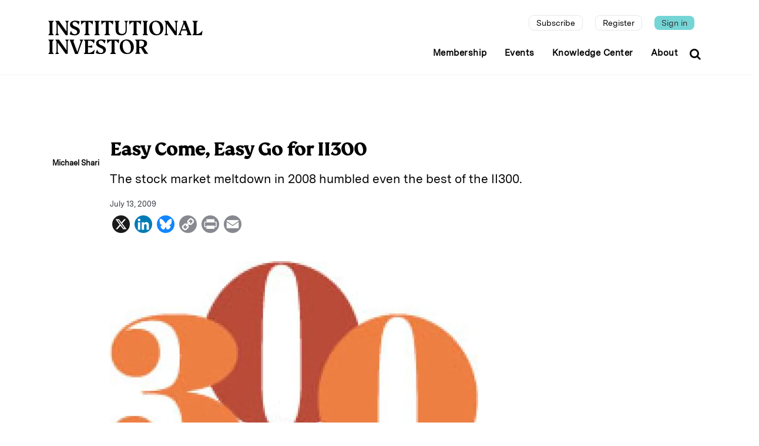

--- FILE ---
content_type: text/html; charset=UTF-8
request_url: https://www.institutionalinvestor.com/article/2btg4v7rnzvelkyz5eha8/home/easy-come-easy-go-for-ii300
body_size: 14649
content:
<!DOCTYPE html>
<html lang="en" dir="ltr" prefix="og: https://ogp.me/ns#">
  <head>
    <meta http-equiv="Content-Security-Policy" content="
  default-src 'self' 'unsafe-inline' https:;
  child-src 'self' blob: *.google.com *.facebook.com *.twitter.com *.driftt.com *.brightcove.net *.widget.cluster.groovehq.com *.iiconferences.com *.auth0.com *.cookielaw.org *.bitmovin.com *.stripe.com *.cookie-script.com *.chartbeat.com *.spotify.com *.cdn.jsdelivr.net *.cdnjs.cloudflare.com *.stackpath.bootstrapcdn.com *.unpkg.com *.mdbootstrap.com *.lndo.site *.googlesyndication.com *.googleadservices.com *.addtoany.com *.adtrafficquality.google *.cvent.com;
  connect-src 'self' *.company-target.com *.google-analytics.com bam.nr-data.net stats.g.doubleclick.net *.boltdns.net *.akamaihd.net *.lndo.site *.oribi.io *.facebook.net *.googlesyndication.com *.google.com *.linkedin.com *.analytics.google.com *.bitmovin.com *.azureedge.net securepubads.g.doubleclick.net *.adtrafficquality.google svc.webspellchecker.net *.stripe.com *.cookie-script.com *.google.co.uk *.cvent.com *.groovehq.com;
  font-src 'self' https: data:;
  img-src 'self' https: data: *.akamaihd.net *.google.com *.gstatic.com *.nr-data.net *.pardot.com *.groovehq.com *.twitter.com *.bitmovin.com *.stripe.com *.cookie-script.com *.chartbeat.com *.spotify.com *.google.ae *.google.com.af *.google.com.ag *.google.al *.google.am *.google.co.ao *.google.com.ar *.google.as *.google.at *.google.com.au *.google.az *.google.ba *.google.com.bd *.google.be *.google.bf *.google.bg *.google.com.bh *.google.bi *.google.bj *.google.com.bn *.google.com.bo *.google.com.br *.google.bs *.google.bt *.google.co.bw *.google.by *.google.com.bz *.google.ca *.google.cd *.google.cf *.google.cg *.google.ch *.google.ci *.google.co.ck *.google.cl *.google.cm *.google.cn *.google.com.co *.google.co.cr *.google.com.cu *.google.cv *.google.com.cy *.google.cz *.google.de *.google.dj *.google.dk *.google.dm *.google.com.do *.google.dz *.google.com.ec *.google.ee *.google.com.eg *.google.es *.google.com.et *.google.fi *.google.com.fj *.google.fm *.google.fr *.google.ga *.google.ge *.google.gg *.google.com.gh *.google.com.gi *.google.gl *.google.gm *.google.gr *.google.com.gt *.google.gy *.google.com.hk *.google.hn *.google.hr *.google.ht *.google.hu *.google.co.id *.google.ie *.google.co.il *.google.im *.google.co.in *.google.iq *.google.is *.google.it *.google.je *.google.com.jm *.google.jo *.google.co.jp *.google.co.ke *.google.com.kh *.google.ki *.google.kg *.google.co.kr *.google.com.kw *.google.kz *.google.la *.google.com.lb *.google.li *.google.lk *.google.co.ls *.google.lt *.google.lu *.google.lv *.google.com.ly *.google.co.ma *.google.md *.google.me *.google.mg *.google.mk *.google.ml *.google.com.mm *.google.mn *.google.com.mt *.google.mu *.google.mv *.google.mw *.google.com.mx *.google.com.my *.google.co.mz *.google.com.na *.google.com.ng *.google.com.ni *.google.ne *.google.nl *.google.no *.google.com.np *.google.nr *.google.nu *.google.co.nz *.google.com.om *.google.com.pa *.google.com.pe *.google.com.pg *.google.com.ph *.google.com.pk *.google.pl *.google.pn *.google.com.pr *.google.ps *.google.pt *.google.com.py *.google.com.qa *.google.ro *.google.ru *.google.rw *.google.com.sa *.google.com.sb *.google.sc *.google.se *.google.com.sg *.google.sh *.google.si *.google.sk *.google.com.sl *.google.sn *.google.so *.google.sm *.google.sr *.google.st *.google.com.sv *.google.td *.google.tg *.google.co.th *.google.com.tj *.google.tl *.google.tm *.google.tn *.google.to *.google.com.tr *.google.tt *.google.com.tw *.google.co.tz *.google.com.ua *.google.co.ug *.google.co.uk *.google.com.uy *.google.co.uz *.google.com.vc *.google.co.ve *.google.co.vi *.google.com.vn *.google.vu *.google.ws *.google.rs *.google.co.za *.google.co.zm *.google.co.zw *.google.cat fonts.gstatic.com *.adtrafficquality.google *.cvent.com;
  media-src 'self' blob: *.boltdns.net *.llnw.net *.llnwd.net *.akafms.net *.akamaihd.net *.widget.cluster.groovehq.com *.driftt.com *.bitmovin.com *.azureedge.net *.stripe.com *.cookie-script.com *.chartbeat.com *.spotify.com *.cvent.com;
  script-src 'self' 'unsafe-inline' 'unsafe-eval' 'nonce-qM//9qGJ+H5MiL0zLE0dAXaeD/5iHet3zKzDP2iK09A=' *.google.com *.facebook.com *.twitter.com groove-widget-production.s3.amazonaws.com *.pardot.com *.groovehq.com d2wy8f7a9ursnm.cloudfront.net ajax.googleapis.com *.iiconferences.com *.google-analytics.com cdn.mouseflow.com *.googletagmanager.com tag.demandbase.com cdn.syndication.twimg.com *.brighttalk.com *.auth0.com snap.licdn.com *.recaptcha.net *.gstatic.com *.widget.cluster.groovehq.com *.brightcove.net js-agent.newrelic.com bam.nr-data.net vjs.zencdn.net *.nr-data.net *.iinow.com *.googleadservices.com *.doubleclick.net *.bitmovin.com *.stripe.com *.cookie-script.com *.chartbeat.com *.spotify.com cdn.jsdelivr.net cdnjs.cloudflare.com https://cdn.ckeditor.com https://cdn.jsdelivr.net https://cdnjs.cloudflare.com https://iidrupal8nodedev.prod.acquia-sites.com https://iidrupal8nodeprod.prod.acquia-sites.com https://js.stripe.com https://rebilly.github.io https://stackpath.bootstrapcdn.com https://static.addtoany.com https://unpkg.com https://www.google.com https://www.gstatic.com localhost:3000 mdbootstrap.com stackpath.bootstrapcdn.com *.cvent.com;
  script-src-attr 'self' 'unsafe-inline';
  script-src-elem 'self' 'unsafe-inline' *.groovehq.com platform.twitter.com cdn.syndication.twimg.com vjs.zencdn.net www.google-analytics.com js-agent.newrelic.com www.googletagmanager.com cdn.mouseflow.com snap.licdn.com tag.demandbase.com *.google.com *.gstatic.com *.nr-data.net *.driftt.com *.pardot.com *.iiconferences.com *.twitter.com *.googleadservices.com *.googleads.g.doubleclick.net cdn.jsdelivr.net cdnjs.cloudflare.com *.doubleclick.net *.ads-twitter.com *.cookielaw.org *.facebook.net *.bitmovin.com *.googlesyndication.com svc.webspellchecker.net *.adtrafficquality.google *.stripe.com *.cookie-script.com z.moatads.com view.ceros.com *.chartbeat.com *.spotify.com https://cookie-script.com/iabtcf/2.2/iab_stub.js https://cdn.ckeditor.com https://cdn.jsdelivr.net https://cdnjs.cloudflare.com https://iidrupal8nodedev.prod.acquia-sites.com https://iidrupal8nodeprod.prod.acquia-sites.com https://js.stripe.com https://rebilly.github.io https://stackpath.bootstrapcdn.com https://static.addtoany.com https://unpkg.com https://www.google.com https://www.gstatic.com localhost:3000 mdbootstrap.com stackpath.bootstrapcdn.com console.googletagservices.com *.cvent.com ajax.googleapis.com;
  style-src 'self' 'unsafe-inline' *.googleapis.com *.google.com *.facebook.com *.twitter.com groove-widget-production.s3.amazonaws.com *.pardot.com *.groovehq.com *.iiconferences.com *.google-analytics.com cdn.mouseflow.com *.googletagmanager.com tag.demandbase.com *.twimg.com *.widget.cluster.groovehq.com *.bitmovin.com *.stripe.com *.cookie-script.com *.chartbeat.com *.spotify.com cdn.jsdelivr.net cdnjs.cloudflare.com fonts.googleapis.com https://cdn.jsdelivr.net https://cdnjs.cloudflare.com https://stackpath.bootstrapcdn.com https://unpkg.com mdbootstrap.com netdna.bootstrapcdn.com stackpath.bootstrapcdn.com use.fontawesome.com;
  style-src-attr 'self' 'unsafe-inline';
  style-src-elem 'self' 'unsafe-inline' ton.twimg.com platform.twitter.com *.twitter.com svc.webspellchecker.net *.chartbeat.com *.spotify.com cdn.jsdelivr.net cdnjs.cloudflare.com fonts.googleapis.com https://cdn.jsdelivr.net https://cdnjs.cloudflare.com https://stackpath.bootstrapcdn.com https://unpkg.com mdbootstrap.com netdna.bootstrapcdn.com stackpath.bootstrapcdn.com use.fontawesome.com *.cvent.com;
  frame-src 'self' data:  *.google.com *.facebook.com *.twitter.com *.driftt.com *.brighttalk.com *.brightcove.net *.widget.cluster.groovehq.com *.iiconferences.com *.auth0.com *.widget.cluster.groovehq.com players.brightcove.net *.qualtrics.com *.doubleclick.net *.company-target.com *.powerbi.com *.bitmovin.com *.safeframe.googlesyndication.com *.googleadservices.com static.addtoany.com *.adtrafficquality.google *.stripe.com *.cookie-script.com view.ceros.com iinvestor-prod.cdn.zephr.com *.googletagmanager.com console.googletagservices.com *.spotify.com *.chartbeat.com *.cvent.com static.chartbeat.com *.youtube.com;
  fenced-frame-src 'self' data: *.safeframe.googlesyndication.com *.googleadservices.com *.adtrafficquality.google static.chartbeat.com;
  ">
    <meta charset="utf-8" />
<meta name="description" content="Questions about the future of the asset management industry abound. The credit crisis that started brewing two years ago triggered a stock market meltdown in 2008 that humbled even the best of the U.S.’s 300 largest money managers, shaving 38.5 percent off the Standard &amp; Poor’s 500 index." />
<link rel="canonical" href="https://www.institutionalinvestor.com/article/2btg4v7rnzvelkyz5eha8/home/easy-come-easy-go-for-ii300" />
<meta property="og:type" content="article" />
<meta property="og:title" content="Easy Come, Easy Go for II300" />
<meta property="og:description" content="Questions about the future of the asset management industry abound. The credit crisis that started brewing two years ago triggered a stock market meltdown in 2008 that humbled even the best of the U.S.’s 300 largest money managers, shaving 38.5 percent off the Standard &amp; Poor’s 500 index." />
<meta property="og:image" content="https://www.institutionalinvestor.com/sites/inv/files/styles/featured_article_image/public/images/190x300-ii300.jpg.webp?itok=2Vzu8dzI" />
<meta name="twitter:card" content="summary_large_image" />
<meta name="twitter:title" content="Easy Come, Easy Go for II300" />
<meta name="twitter:description" content="Questions about the future of the asset management industry abound. The credit crisis that started brewing two years ago triggered a stock market meltdown in 2008 that humbled even the best of the U.S.’s 300 largest money managers, shaving 38.5 percent off the Standard &amp; Poor’s 500 index." />
<meta name="twitter:url" content="https://www.institutionalinvestor.com/article/2btg4v7rnzvelkyz5eha8/home/easy-come-easy-go-for-ii300" />
<meta name="twitter:image" content="https://www.institutionalinvestor.com/sites/inv/files/styles/featured_article_image/public/images/190x300-ii300.jpg.webp?itok=2Vzu8dzI" />
<meta name="MobileOptimized" content="width" />
<meta name="HandheldFriendly" content="true" />
<meta name="viewport" content="width=device-width, initial-scale=1.0" />
<script type='text/javascript'>
  var googletag = googletag || {};
  var adSlots = [];
  googletag.cmd = googletag.cmd || [];
  // Add a place to store the slot name variable.
  googletag.slots = googletag.slots || {};

  (function() {
    var useSSL = 'https:' == document.location.protocol;
    var src = (useSSL ? 'https:' : 'http:') +
      '//securepubads.g.doubleclick.net/tag/js/gpt.js';

    var gads = document.createElement('script');
    gads.async = true;
    gads.type = 'text/javascript';
    gads.src = src;
    var node = document.getElementsByTagName('script')[0];
    node.parentNode.insertBefore(gads, node);
    
  })();
</script>
<script type="text/javascript">
  googletag.cmd.push(function() {

  
  const corner_office_below = googletag.defineSlot("/23295257382/Partner-EM_II-Magazine/Corner-Office", [[970, 90], [970, 250], [728, 90], [728, 250]], "js-dfp-tag-corner_office_below")

    .addService(googletag.pubads())

  
  
  
      ;
adSlots.push( corner_office_below);
  });

</script>
<script type="text/javascript">
  googletag.cmd.push(function() {

  
  const corner_office_aside = googletag.defineSlot("/23295257382/Partner-EM_II-Magazine/Corner-Office", [[300, 250], [300, 600]], "js-dfp-tag-corner_office_aside")

    .addService(googletag.pubads())

  
  
  
      ;
adSlots.push( corner_office_aside);
  });

</script>
<script type="text/javascript">
  googletag.cmd.push(function() {

  
  const corner_office_top = googletag.defineSlot("/23295257382/Partner-EM_II-Magazine/Corner-Office", [[970, 90], [970, 250], [728, 90], [728, 250]], "js-dfp-tag-corner_office_top")

    .addService(googletag.pubads())

  
  
  
      ;
adSlots.push( corner_office_top);
  });

</script>
<script type="text/javascript">
  googletag.cmd.push(function() {

  
  const rich_text_injection_4 = googletag.defineSlot("/23295257382/Partner-EM_II-Magazine/Portfolio", [[300, 250], [300, 600], [640, 480]], "js-dfp-tag-rich_text_injection_4")

    .addService(googletag.pubads())

  
  
  
      ;
adSlots.push( rich_text_injection_4);
  });

</script>
<script type="text/javascript">
  googletag.cmd.push(function() {

  
  const rich_text_injection_3 = googletag.defineSlot("/23295257382/Partner-EM_II-Magazine/Portfolio", [[300, 250], [300, 600], [640, 480]], "js-dfp-tag-rich_text_injection_3")

    .addService(googletag.pubads())

  
  
  
      ;
adSlots.push( rich_text_injection_3);
  });

</script>
<script type="text/javascript">
  googletag.cmd.push(function() {

  
  const rich_text_injection_2 = googletag.defineSlot("/23295257382/Partner-EM_II-Magazine/Portfolio", [[300, 250], [300, 600], [640, 480]], "js-dfp-tag-rich_text_injection_2")

    .addService(googletag.pubads())

  
  
  
      ;
adSlots.push( rich_text_injection_2);
  });

</script>
<script type="text/javascript">
  googletag.cmd.push(function() {

  
  const rich_text_injection_1 = googletag.defineSlot("/23295257382/Partner-EM_II-Magazine/Portfolio", [[300, 250], [300, 600], [640, 480]], "js-dfp-tag-rich_text_injection_1")

    .addService(googletag.pubads())

  
  
  
      ;
adSlots.push( rich_text_injection_1);
  });

</script>
<script type="text/javascript">
googletag.cmd.push(function() {

      googletag.pubads().enableAsyncRendering();
        googletag.pubads().enableSingleRequest();
        googletag.pubads().collapseEmptyDivs();
        googletag.pubads().disableInitialLoad();
    
  googletag.enableServices();
  for (let i = 0; i < adSlots.length; i++) {
    googletag.pubads().refresh([adSlots[i]]);
  }
});

</script>
<link rel="icon" href="/themes/custom/inv_2025/favicon.ico" type="image/vnd.microsoft.icon" />
<script>window.a2a_config=window.a2a_config||{};a2a_config.callbacks=[];a2a_config.overlays=[];a2a_config.templates={};a2a_config.templates.email = {
    subject: "",
    body: "${title}\n\n${link}",
};</script>
<style>.a2a_svg { border-radius: 15px !important; }</style>

    <title>Easy Come, Easy Go for II300 | Institutional Investor</title>
    <link rel="stylesheet" media="all" href="/sites/inv/files/css/css_awCeCvJ8ecAaTsMQZvIAQhNX7RU5qiz3JALENy0TLYI.css?delta=0&amp;language=en&amp;theme=inv_2025&amp;include=[base64]" nonce="mt2yu6gN7nfR7Q3zGkYywpJ3DQ5vbSh+MfX2hvtFogM=" />
<link rel="stylesheet" media="all" href="/sites/inv/files/css/css_4vPJJcktatQSAaJwcfYNewB9pyg7DvzJKQH4Bq6RWfs.css?delta=1&amp;language=en&amp;theme=inv_2025&amp;include=[base64]" nonce="mt2yu6gN7nfR7Q3zGkYywpJ3DQ5vbSh+MfX2hvtFogM=" />

    

          <script nonce="lRufHAEKeEuCjlaiV/xE2aAidkbguyQcOERzhrttekg=">
        window['GoogleAnalyticsObject'] = 'ga';
        window['ga'] = window['ga'] || function() {
        (window['ga'].q = window['ga'].q || []).push(arguments)
      };
      </script>
      <!-- Google Tag Manager -->
        <script nonce="lRufHAEKeEuCjlaiV/xE2aAidkbguyQcOERzhrttekg=">(function(w,d,s,l,i){w[l]=w[l]||[];w[l].push({'gtm.start':
        new Date().getTime(),event:'gtm.js'});var f=d.getElementsByTagName(s)[0],
        j=d.createElement(s),dl=l!='dataLayer'?'&l='+l:'';j.async=true;j.src=
        'https://www.googletagmanager.com/gtm.js?id='+i+dl;var n=d.querySelector("[nonce]");
n&&j.setAttribute("nonce",n.nonce||n.getAttribute("nonce"));f.parentNode.insertBefore(j,f);
        })(window,document,'script','dataLayer','GTM-KPPSV7M');
        </script>
      <!-- End Google Tag Manager -->
      <!-- Anti-flicker snippet -->
        <style  nonce="lRufHAEKeEuCjlaiV/xE2aAidkbguyQcOERzhrttekg=">.async-hide { opacity: 0 !important} </style>
        <script  nonce="lRufHAEKeEuCjlaiV/xE2aAidkbguyQcOERzhrttekg=">(function(a,s,y,n,c,h,i,d,e){s.className+=' '+y;h.start=1*new Date;
        h.end=i=function(){s.className=s.className.replace(RegExp(' ?'+y),'')};
        (a[n]=a[n]||[]).hide=h;setTimeout(function(){i();h.end=null},c);h.timeout=c;
        })(window,document.documentElement,'async-hide','dataLayer',4000,
        {'GTM-KPPSV7M':true});
        </script>
      <!-- End Anti-flicker -->
      <!-- Set GA variables -->
        <script  nonce="lRufHAEKeEuCjlaiV/xE2aAidkbguyQcOERzhrttekg=">
        
        </script>
      <!-- End GA Variables -->
      <script  nonce="lRufHAEKeEuCjlaiV/xE2aAidkbguyQcOERzhrttekg=">
      
        var premiumUser = 'false';
      
      </script>
      </head>
  <body class="appear-animate path-node node--type-ii-article">

          
      <!-- Google Tag Manager (noscript) -->
        <noscript  nonce="lRufHAEKeEuCjlaiV/xE2aAidkbguyQcOERzhrttekg="><iframe sandbox src="https://www.googletagmanager.com/ns.html?id=GTM-KPPSV7M"
          height="0" width="0" style="display:none;visibility:hidden"></iframe></noscript>
      <!-- End Google Tag Manager (noscript) -->
    
    <a href="#main-content" class="visually-hidden focusable">
      Skip to main content
    </a>
    
      <div class="dialog-off-canvas-main-canvas" data-off-canvas-main-canvas>
      
                              
            <div class="nd-region" style="">
    
                
      <div class="-fluid">

        <div id="Header" class="row ">

          
            
          
            
                              <div id="header" class="col-md-12 " style="">
              
                  <div>
    <div id="block-inv-2025-websiterestructuremenu" class="block block-block-content block-block-content11ce6b37-5983-4d70-9ebb-fa8a9d53a1b2">
  
    
      <div class="content">
                  <div class="field field--name-body field--type-text-with-summary field--label-hidden field__item"><header class="c-layout-header c-layout-header-4 c-bordered c-header-transparent-dark c-layout-header-dark-mobile  inv-header" data-minimize-offset="80">
	<input type="hidden" id="body-classes" value="c-layout-header-mobile-fixed c-layout-header-topbar c-layout-header-topbar-collapse c-layout-header-fixed"/>

	<div class="c-navbar">
		<div class="container">
			<!-- BEGIN: BRAND -->
			<div class="c-navbar-wrapper clearfix">
				<div class="c-brand c-pull-left d-flex">
					<a href="https://www.institutionalinvestor.com/" class="c-logo d-none d-lg-block">
						<img loading="lazy" src="/themes/custom/inv_2025/images/II_logotype_left-aligned_black.svg" alt="" class="c-desktop-logo" width="263" height="57">
						<img loading="lazy" src="/themes/custom/inv_2025/images/II_logotype_left-aligned_black.svg" alt="" class="c-desktop-logo-inverse" width="263" height="57">
					</a>

					<button class="c-hor-nav-toggler" type="button" data-target=".c-mega-menu">
						<span class="c-line"></span>
						<span class="c-line"></span>
						<span class="c-line"></span>
					</button>

					<a href="https://www.institutionalinvestor.com/" class="c-logo d-lg-none">
						<img src="/themes/custom/inv_2025/images/ii-monogram-white-rgb.svg" alt="" class="c-mobile-logo">
					</a>

					<button class="c-topbar-toggler" type="button" data-target=".c-mobile-topbar-collapse">
						<i class="fa fa-ellipsis-v"></i>
					</button>

											<button class="c-search-toggler" type="button">
							<i class="fa fa-search"></i>
						</button>
									</div>

				<!-- Main Navigation -->
				<nav class="c-mega-menu c-pull-right c-mega-menu- c-mega-menu-dark-mobile c-mega-menu-onepage c-fonts-uppercase c-fonts-bold" data-onepage-animation-speed="700">

											<!-- Desktop Topbar - Hidden on mobile -->
						<div class="c-topbar c-topbar-light c-solid-bg d-none d-lg-block">
							<nav class="c-top-menu c-pull-right">
								<ul class="c-links c-theme-ul">
																																																																					<li class="subscribe subscription-link hide">
												<a href="/subscription" class="" >Subscribe</a>
											</li>
																																																																						<li class="register ">
												<a href="/register" class="" >Register</a>
											</li>
																																																																						<li class="last sign-in ">
												<a href="/login" class="signin-link" >Sign in</a>
											</li>
																											</ul>
							</nav>
						</div>
					
					<!-- Main Menu -->
					<ul class="nav navbar-nav c-theme-nav">
						  


<li  class="tbm-item level-1" aria-level="1" >
  <a href="/?scrollTo=memberships"  class="tbm-link level-1 c-link">
    
    Membership

      </a>
  
</li>

  


<li  class="tbm-item level-1" aria-level="1" >
  <a href="/?scrollTo=events"  class="tbm-link level-1 c-link">
    
    Events

      </a>
  
</li>

  


<li  class="tbm-item level-1" aria-level="1" >
  <a href="/industry-insights"  class="tbm-link level-1 c-link">
    
    Knowledge Center

      </a>
  
</li>

  


<li  class="tbm-item level-1" aria-level="1" >
  <a href="/about-us"  class="tbm-link level-1 c-link">
    
    About

      </a>
  
</li>




													<li class="c-search-toggler-wrapper">
								<a href="#" class="c-btn-icon c-search-toggler">
									<i class="fa fa-search"></i>
								</a>
							</li>
											</ul>
				</nav>
			</div>
		</div>
	</div>

			<!-- Mobile Topbar Collapse - Shows below navigation when toggled -->
		<div class="c-mobile-topbar-collapse d-lg-none">
			<div class="container">
				<nav class="c-mobile-top-menu">
					<ul class="c-mobile-links list-unstyled">
																																								<li class="c-mobile-link-item subscribe subscription-link hide">
								<a href="/subscription" class="c-mobile-link " >Subscribe</a>
							</li>
																																		<li class="c-mobile-link-item register ">
								<a href="/register" class="c-mobile-link " >Register</a>
							</li>
																																		<li class="c-mobile-link-item sign-in ">
								<a href="/login" class="c-mobile-link signin-link" >Sign in</a>
							</li>
											</ul>
				</nav>
			</div>
		</div>
	</header>

 </div>
      
    </div>
  </div>

  </div>


                              </div>
              
            
          
            
          
            
          
            
          
            
          
            
          
        </div>

      </div>

            </div>
    

                              
            <div class="nd-region container" style="">
    
                
      <div class="">

        <div id="Content" class="row container">

          
            
          
            
          
            
          
            
                              <div id="content" class="col-md-12 " style="">
              
                  <div>
    <div data-drupal-messages-fallback class="hidden"></div>
<div id="block-inv-2025-content" class="block block-system block-system-main-block">
	
		
			<div class="content">
			<article data-history-node-id="174681">
		<div class="row">
		<div id="ad-top-block" class="col-md-12 ad-top">
			<div id="block-inv-2025-dfptagcornerofficetop" class="block block-dfp block-dfp-adb0839057-2720-4cf7-93f1-4d31b3728efd">
  
    
      <div class="content">
      <div id="js-dfp-tag-corner_office_top" class="main-ad-container d-none d-lg-block">
        <script type="text/javascript">
            googletag.cmd.push(function() {
                googletag.display('js-dfp-tag-corner_office_top');
            });
    
    </script>
</div>

    </div>
  </div>

		</div>
	</div>
	<div class="ii-article mt-5">
		
		<div class="row">
			<div class="col-md-1 d-none d-md-block text-small-bold p-0 p-md-auto"><div class="author-article-view author-section">
	<div class="author-image d-flex justify-content-center"></div>
	<a href="/author/michael-shari"><div class="author-name text-small-bold text-center">Michael Shari</div></a>
</div>
</div>
			<div class="col-md-11 col-lg-10 col-xxl-7">
																	
					<div class="article-headline content-headline mb-3">
						Easy Come, Easy Go for II300
					</div>
					<div class="article-subheadline content-subheadline mb-3">
						The stock market meltdown in 2008 humbled even the best of the II300. 
					</div>
					<div class="mb-2">

													<a href="/author/michael-shari">
								<span class="text-small-bold d-inline-block d-md-none d-lg-none">Michael Shari</span>
							</a>
						
																				<span class="published-date">July 13, 2009</span>
											</div>
										<div class="social-media mb-5"><div id="block-inv-2025-addtoanysharebuttons" class="block block-addtoany block-addtoany-block">
  
    
      <div class="content">
      <span class="a2a_kit a2a_kit_size_30 addtoany_list" data-a2a-url="https://www.institutionalinvestor.com/article/2btg4v7rnzvelkyz5eha8/home/easy-come-easy-go-for-ii300" data-a2a-title="Easy Come, Easy Go for II300"><a class="a2a_button_x"></a><a class="a2a_button_linkedin"></a><a class="a2a_button_bluesky"></a><a class="a2a_button_copy_link"></a><a class="a2a_button_print"></a><a class="a2a_button_email"></a></span>

    </div>
  </div>
</div>
			</div>
			<div class="col-3 col-lg-2 col-xxl-4"></div>
		</div>
		<div class="row">
			<div class="col-md-1 d-none d-md-block text-small-bold"></div>
			<div class="col-md-11 col-lg-7">
				<div class="article-lead">
					            <div class="field field--name-field-lead field--type-entity-reference-revisions field--label-hidden field__item">  <div class="paragraph paragraph--type--image-lead paragraph--view-mode--default">
          <img loading="lazy" src=" /sites/inv/files/styles/featured_article_image/public/images/190x300-ii300.jpg.webp?itok=2Vzu8dzI" class="img-fluid w-100 h-100 object-fit-cover" alt="190x300-ii300.jpg" title="190x300-ii300.jpg">
                  </div>
</div>
      
				</div>
				<div class="article-body mt-3">
					            <div class="field field--name-body field--type-text-with-summary field--label-hidden field__item"><p>Questions about the future of the asset management industry abound. The credit crisis that started brewing two years ago triggered a stock market meltdown in 2008 that humbled even the best of the U.S.’s 300 largest money managers, shaving 38.5 percent off the Standard &amp; Poor’s 500 index. </p><p>Even this elite group, the II300, which Institutional Investor ranks every year, saw its total assets tumble by 23.4 percent last year, to $26.7 trillion. The hardest hit asset classes were the riskiest — equity, which fell 41.3 percent, and alternatives, which fell 26.1 percent. Bonds, normally the darling of investors when stocks are in a tailspin, also fell, by 9.3 percent. The only asset class that actually grew last year was cash equivalents — and even then by only 3.9 percent, to $5.47 trillion. </p><p><b>[<a target="_blank" href="http://institutionalinvestor.com/rankings/rankingsMoMaRankAmerica09.aspx">Click here to view complete results of the 2009 America's Top 300 Money Managers.</a>]</b></p><p></p><div class="body-inject body-inject-dfp_ad:191599d1-b060-47cc-9b3c-71a834358b2e"><div id="js-dfp-tag-rich_text_injection_1" class="main-ad-container d-none d-lg-block">
        <script type="text/javascript">
            googletag.cmd.push(function() {
                googletag.display('js-dfp-tag-rich_text_injection_1');
            });
    
    </script>
</div>
</div><p>The industry’s misery speaks to recent trends that are now sapping firms of revenue as wary investors plow money into asset classes that incur the lowest risks and charge the lowest fees. Investors have gravitated toward firms that are large enough to offer a full spectrum of strategies packaged as solutions, which is likely to encourage consolidation in the industry. </p><p>That’s the conclusion of a recent survey of more than 100 big money management firms by McKinsey &amp; Co., the New York–based management consulting firm, in conjunction with the U.S. Institute, a private membership group organized by a unit of II that brings together senior officials from leading U.S. investment firms. The money managers that were fortunate enough to recognize and anticipate secular, structural change from the outset of the recession last year were quick to take painful cost-­cutting measures to prepare for a lower-­revenue environment and rethink how they sell investment products to pension funds. But other firms simply missed what turned out to be a narrow window within which to react effectively and ­didn’t realize until this year that they had better start trimming expenses. </p><p>“The industry woke up, but it woke up late,” says David Hunt, a senior partner at McKinsey. “Many managers are hoping the market will bail them out. I think they will discover that is not going to happen and that 2009 will be a tougher year than 2008 was for the asset management industry.” </p><p></p><div class="body-inject body-inject-sponsored_article_inject"><div class="sponsored-article-inject container mb-3">
  <div class="row me-1 sponsored">
    <div class="col-md-4 ps-0 pe-0">
      <div class="article-image d-inline">
        <a href="https://www.institutionalinvestor.com/article/2dzhkqbx3hjtrlqr1xzpc/innovation/ii-communities-on-alternative-investments">
          <img loading="lazy" src=" /sites/inv/files/styles/article_image_list_view_a/public/images/fidelity-cover-image.jpg.webp?itok=1RyjJ_1W" class="h-100 object-fit-cover" alt="II Communities on Alternative Investments" title="II Communities on Alternative Investments">
        </a>
      </div>
    </div>
    <div class="col-md-8 pt-2 pb-2">
      <span class="label-section text-small-bold text-uppercase">Sponsored</span>
      <div class="article-details text-start pt-2">
        <a href="https://www.institutionalinvestor.com/article/2dzhkqbx3hjtrlqr1xzpc/innovation/ii-communities-on-alternative-investments">
          <h1 class="title mt-0">
            II Communities on Alternative Investments
          </h1>
        </a>
        <div class="author text-small-bold">
          Sponsored by <a href="https://www.institutionalinvestor.com/sponsor/fidelity-investments">Fidelity Investments</a>
          <span class="published-date text-small-bold">January 22, 2026</span>
        </div>
      </div>
    </div>
  </div>
</div>
</div><p>It’s hard to imagine how any year could be worse for money managers than 2008, but the McKinsey-II study shows that ­it is a distinct possibility if the recession is prolonged. The survey of asset managers found that, on average, their revenue after costs fell by 5.0 percent last year, to 39 basis points per dollar of assets under management in institutional accounts. In retail mutual funds, net revenue after costs fell 7.0 percent, to 43 basis points. This decline in net revenue yield is already cutting into profits, as the firms’ average operating profit margin fell 3 percentage points last year from 33 percent in 2007. </p><p></p><div class="body-inject body-inject-dfp_ad:dbc8b41a-cbfc-4cdf-b293-2a3558839497"><div id="js-dfp-tag-rich_text_injection_2" class="main-ad-container d-none d-lg-block">
        <script type="text/javascript">
            googletag.cmd.push(function() {
                googletag.display('js-dfp-tag-rich_text_injection_2');
            });
    
    </script>
</div>
</div><p>The overall composition of assets shifted last year as investors reacted to the global market crash by dumping active equity, hedge funds and private equity — which earn the highest fees in the industry — and grabbing the cheapest products on the shelf, such as index funds and money market funds. Pension funds in particular moved into liability-­driven investment, or LDI, a fixed-­income strategy that is designed to limit volatility over the long term, says Hunt. </p><p>Although investors have not abandoned active strategies altogether, they are increasingly demanding that their managers offer a full spectrum of investment strategies, provided in a comprehensive package, as solutions for a volatile environment. Instead of just picking products off the shelf — which gives a manager an opportunity to sell its wares separately and at higher fees than as a basket of combined products — pension funds and other institutional clients are now sitting down with their money managers and asking for advice on how to assemble the package, says Andy Maguire, a senior partner at Boston Consulting Group in London. </p><p>This method of doing business can be expensive for money managers. It favors firms with the most diverse selection of investment capabilities, a global footprint and the sheer scale required to operate at narrower profit margins in an environment where revenue is hard to come by. </p><p>It also encourages consolidation. “I do expect that there will be a lot of M&amp;A activity,” says Robert Lee, an analyst at Keefe, Bruyette &amp; Woods in New York who covers asset managers. </p><p></p><div class="body-inject body-inject-dfp_ad:923be3d3-45ba-4bad-9430-f0a6c69a536d"><div id="js-dfp-tag-rich_text_injection_3" class="main-ad-container d-none d-lg-block">
        <script type="text/javascript">
            googletag.cmd.push(function() {
                googletag.display('js-dfp-tag-rich_text_injection_3');
            });
    
    </script>
</div>
</div><p>On the retail side, revenue is getting pinched by an additional wave of consolidation — this one of firms that are technically outside the asset management industry. The five biggest broker-­dealers and financial advisers, the largest of which was created by the recent merger of Morgan Stanley and Smith Barney, now control 61 percent of household assets, a 20 percentage point increase over the past five years, according to the McKinsey-II survey. </p><p>“It’s bad for money managers because they will be squeezed increasingly by powerful distributors,” says Hunt. “The money managers’ revenue will go down.” </p><p>One firm that has benefited from the shift in overall composition of assets is Barclays Global Investors, which finishes first in the II300 for a fifth straight year, with $1.53 trillion in assets as of December 31, 2008. Although the San ­Francisco–based quant shop, which uses computer programs instead of analysts to select securities, lost 26.4 percent of its total assets last year, it did grow one asset class — domestic U.S. bonds, which rose by 27.6 percent, to $176.25 billion, as investors deposited money in its passive index funds. </p><p>“Institutional indexing is obviously a very mature business, and yet I can tell you that we continue to see very robust asset flows in those areas,” says Blake Grossman, CEO of BGI. </p><p></p><div class="body-inject body-inject-dfp_ad:0be12a6a-3b18-4745-8a68-5c231fa1aa24"><div id="js-dfp-tag-rich_text_injection_4" class="main-ad-container d-none d-lg-block">
        <script type="text/javascript">
            googletag.cmd.push(function() {
                googletag.display('js-dfp-tag-rich_text_injection_4');
            });
    
    </script>
</div>
</div><p>Another money manager that has seen gains from the transition to low-risk strategies is New York-­based Bank of New York Mellon Corp., which jumps to No. 8 from No. 10; its cash equivalents under management grew by 31.4 percent, to $386.02 billion, last year. “What started as a flight to quality turned into a flight to cash,” says Ronald O’Hanley, president and CEO of BNY Mellon Asset Management, the money management unit of Bank of New York Mellon. Overall, the bank performed relatively admirably, as its total assets fell by 14.6 percent, to $847.53 billion. </p><p>Then there is BlackRock, which was barely bruised last year. The New York–based institutional quant shop jumps to No. 3 from No. 5, even though its assets remained nearly flat, at $1.31 trillion. The firm was early to recognize the secular impact of the market meltdown, eliminating 500 jobs, or 9 percent of its workforce, last year, says COO Susan Wagner. It also anticipated the demand from clients for managers that can provide a full range of strategies in a single package. </p><p>That, of course, was the rationale behind BlackRock’s $13.5 billion acquisition of BGI, which BlackRock announced in June and plans to complete in the fourth quarter of this year. </p><p>“There’s a big change in the way investors want to build solutions that help them meet their investment needs, and those are going to be more global in nature, cross asset classes and involve more of an asset-­allocation and advisory component,” says Wagner. </p><p>On a smaller scale, one outfit that anticipated the fundamental change was T. Rowe Price Group, which lost 30.9 percent of its assets in 2008, finishing the year at No. 24, down from No. 22. “We started feeling a little squeamish about the market from late 2007,” says Edward Bernard, the Baltimore-­based mutual fund firm’s vice chairman in charge of marketing and distribution. “We started avoiding expenses well before others — on January 2, 2008, literally from day one.” </p><p>Some firms were simply too slow in reacting. One was Capital Group Cos., which was No. 3 last year; it lost 37.9 percent of its assets in 2008 and falls to No. 6, with $962.03 billion under management. “Almost to a person, we admit that we did not foresee the magnitude or breadth or depth of what ensued,” admits Dale Hanks, a vice president of Los Angeles–based Capital Research and Management Co., which runs the American Funds. </p><p>The jury is out on when the industry will recover. The ­McKinsey-II survey indicates that it could take anywhere from four to seven years to reach the $34.87 trillion that the II300 oversaw on December 31, 2007. To regain those assets, managers will have to find new ways of investing for their clients. “Going back to ‘same old, same old’ is just not going to cut it,” says BCG’s Maguire. </p></div>
      
				</div>

									<div class="social-media mb-5"><div id="block-inv-2025-addtoanysharebuttons" class="block block-addtoany block-addtoany-block">
  
    
      <div class="content">
      <span class="a2a_kit a2a_kit_size_30 addtoany_list" data-a2a-url="https://www.institutionalinvestor.com/article/2btg4v7rnzvelkyz5eha8/home/easy-come-easy-go-for-ii300" data-a2a-title="Easy Come, Easy Go for II300"><a class="a2a_button_x"></a><a class="a2a_button_linkedin"></a><a class="a2a_button_bluesky"></a><a class="a2a_button_copy_link"></a><a class="a2a_button_print"></a><a class="a2a_button_email"></a></span>

    </div>
  </div>
</div>
					<div class="article-tags content-tags mt-2">
													<a href="/tag/asset-class-allocation">
								<button type="button" class="btn btn-tags text-small-bold brand-color">Asset Class Allocation</button>
							</a>
													<a href="/tag/top">
								<button type="button" class="btn btn-tags text-small-bold brand-color">Top</button>
							</a>
													<a href="/tag/biggest-u-s-money-managers">
								<button type="button" class="btn btn-tags text-small-bold brand-color">Biggest U S Money Managers</button>
							</a>
													<a href="/tag/state-street-global-advisors">
								<button type="button" class="btn btn-tags text-small-bold brand-color">State Street Global Advisors</button>
							</a>
													<a href="/tag/fidelity-investments">
								<button type="button" class="btn btn-tags text-small-bold brand-color">Fidelity Investments</button>
							</a>
													<a href="/tag/ii-300">
								<button type="button" class="btn btn-tags text-small-bold brand-color">Ii 300</button>
							</a>
													<a href="/tag/asset-management">
								<button type="button" class="btn btn-tags text-small-bold brand-color">Asset Management</button>
							</a>
													<a href="/tag/barclays-global-investors">
								<button type="button" class="btn btn-tags text-small-bold brand-color">Barclays Global Investors</button>
							</a>
													<a href="/tag/u-s-money-managers">
								<button type="button" class="btn btn-tags text-small-bold brand-color">U S Money Managers</button>
							</a>
													<a href="/tag/j-p-morgan-asset-management">
								<button type="button" class="btn btn-tags text-small-bold brand-color">J P Morgan Asset Management</button>
							</a>
													<a href="/tag/assets-under-management">
								<button type="button" class="btn btn-tags text-small-bold brand-color">Assets Under Management</button>
							</a>
													<a href="/tag/blackrock">
								<button type="button" class="btn btn-tags text-small-bold brand-color">Blackrock</button>
							</a>
											</div>
							</div>
			<div id="ad-aside-block" class="col-xs-4 col-md-4 sticky-ad-aside"><div id="block-inv-2025-dfptagcornerofficeaside" class="block block-dfp block-dfp-ad1e718c5f-85cd-4791-b009-bd8c0384b49d">
  
    
      <div class="content">
      <div id="js-dfp-tag-corner_office_aside" class="main-ad-container d-none d-lg-block">
        <script type="text/javascript">
            googletag.cmd.push(function() {
                googletag.display('js-dfp-tag-corner_office_aside');
            });
    
    </script>
</div>

    </div>
  </div>
</div>
		</div>
		<div class="row">
			<div id="ad-below-block" class="col-md-12 ad-below">
				<div id="block-inv-2025-dfptagcornerofficebelow" class="block block-dfp block-dfp-addea67fe2-f201-4c3a-ab02-8354d10e7208">
  
    
      <div class="content">
      <div id="js-dfp-tag-corner_office_below" class="main-ad-container d-none d-lg-block">
        <script type="text/javascript">
            googletag.cmd.push(function() {
                googletag.display('js-dfp-tag-corner_office_below');
            });
    
    </script>
</div>

    </div>
  </div>

			</div>
		</div>
									<div class="c-content-title-1">
					<h3 class="c-center c-font-bold">
						<span class="title-wrap">Related Articles</span>
					</h3>
				</div>
				<div class="related-content-articles"><div class="js-view-dom-id-af23f936e8a4d134dd26fc267350b4723c7e0cbc67e73e3119f6acc5e38acca3">
  
  
  

  
  
  

  <div class="inv-related-contents">
	<div class="row">
		      <div class="col-12 col-md-4 article">
        <div class="article-list  h-100">
	<div class="article-image">
    <a href="/article/mercer-benchmark-private-market-performance-amid-marsh-rebrand">
		    <div class="paragraph paragraph--type--image-lead paragraph--view-mode--preview-2">
          	  <img loading="lazy" class="img-fluid w-100 h-100 object-fit-cover" src="/sites/inv/files/styles/article_image_list_view_a/public/images/Marsh%20NYSE%20floor%20II_0.jpg.webp?h=a058a817&amp;itok=YDiWBl6M" width="600" height="400" alt="Floor of the New York Stock Exchange" />




      </div>

    </a>
	</div>
	<div class="text-start articles-info p-2">
				<div class="subheader">
			<h2 class="text-ellipsis-3 text-small-bold"></h2>
		</div>
		<div>
			<h1 class="mt-0 title text-ellipsis-3"><a href="/article/mercer-benchmark-private-market-performance-amid-marsh-rebrand" hreflang="en">Mercer to Benchmark Private Market Performance Amid Marsh Rebrand</a></h1>
		</div>
				<div class="author text-small-bold">
			<a href="/author/james-comtois" hreflang="en">James Comtois</a>
					</div>
			</div>
</div>

      </div>
		      <div class="col-12 col-md-4 article">
        <div class="article-list  h-100">
	<div class="article-image">
    <a href="/article/opinion-retail-access-private-markets-continuation-funds-show-why-caution-critical">
		    <div class="paragraph paragraph--type--image-lead paragraph--view-mode--preview-2">
          	  <img loading="lazy" class="img-fluid w-100 h-100 object-fit-cover" src="/sites/inv/files/styles/article_image_list_view_a/public/images/GettyImages-487273211.jpg.webp?itok=Y4UIzCIj" width="600" height="400" alt="water fist fighting fire hand" />




      </div>

    </a>
	</div>
	<div class="text-start articles-info p-2">
				<div class="subheader">
			<h2 class="text-ellipsis-3 text-small-bold"></h2>
		</div>
		<div>
			<h1 class="mt-0 title text-ellipsis-3"><a href="/article/opinion-retail-access-private-markets-continuation-funds-show-why-caution-critical" hreflang="en">Opinion: Retail Access to Private Markets? Continuation Funds Show Why Caution Is Critical</a></h1>
		</div>
				<div class="author text-small-bold">
			<a href="/author/stephen-deane" hreflang="en">Stephen Deane</a>
					</div>
			</div>
</div>

      </div>
		      <div class="col-12 col-md-4 article">
        <div class="article-list sponsored h-100">
	<div class="article-image">
    <a href="/article/sponsored-content/fireside-chat-building-blocks-how-institutions-can-win-etfs">
		    <div class="paragraph paragraph--type--image-lead paragraph--view-mode--preview-2">
          	  <img loading="lazy" class="img-fluid w-100 h-100 object-fit-cover" src="/sites/inv/files/styles/article_image_list_view_a/public/images/Title%20800x600.png.webp?itok=7r7HpFHV" width="600" height="400" alt="Fireside Chat banner with title &quot;Building Blocks: How Institutions Can Win With ETFs&quot; and speaker&#039;s name." />




      </div>

    </a>
	</div>
	<div class="text-start articles-info p-2">
				<div class="subheader">
			<h2 class="text-ellipsis-3 text-small-bold"></h2>
		</div>
		<div>
			<h1 class="mt-0 title text-ellipsis-3"><a href="/article/sponsored-content/fireside-chat-building-blocks-how-institutions-can-win-etfs" hreflang="en">Fireside Chat- Building Blocks: How Institutions Can Win With ETFs</a></h1>
		</div>
					<div class="author text-small-bold">
				Sponsored by <a href="/sponsor/northern-trust-asset-management" hreflang="en">Northern Trust Asset Management</a>
							</div>
			</div>
</div>

      </div>
			</div>
</div>

    

  
  

  
  
</div>
</div>
						</div>
</article>

		</div>
	</div>


  </div>


                              </div>
              
            
          
            
          
            
          
            
          
        </div>

      </div>

            </div>
    

                              
            <div class="nd-region container" style="">
    
                
      <div class="">

        <div id="Content-Full-Width" class="row container">

          
            
          
            
          
            
          
            
          
            
          
            
          
            
          
        </div>

      </div>

            </div>
    

                              
            <div class="nd-region container" style="">
    
                
      <div class="">

        <div id="Footer" class="row container">

          
            
                              <div id="footer" class="col-md-12 " style="">
              
                  <div>
    <div id="block-inv-2025-invfooterblock" class="block block-iim-block block-inv-block-footer">
  
    
      <div class="content">
      <div class="inv-footer container">
  <div class="row line"></div>
  <div class="row text-start">
    <div class="col-12 col-md-4 col-lg mb-3">
      <div class="mb-3">
        <h1 class="title text-uppercase">Contact Info</h1>
        <p>
          <span class="fw-bold">New York
          </span><br>
          1270 Avenue of the Americas, Suite 1100
          <br>
          New York, NY 10020
          <br>
          P: +1 212 224 3300
        </p>
      </div>
      <div class="mb-3">
        <p>
          <span class="fw-bold">London</span><br>
          4 Bouverie Street
          <br>
          London EC4Y 8AX
          <br>
          P: +44 207 779 8888
        </p>
      </div>
      <div>
        <p>
          <span class="fw-bold">Hong Kong</span><br>
          Unit 2488, 24/F
          <br>
          Lee Garden One,
          <br>
          33 Hysan Avenue
          <br>
          Causeway Bay, Hong Kong
          <br>
          P: +852 2912 8001
        </p>
      </div>
    </div>
    <div class="col-12 col-md-4 col-lg mb-3">
      <h1 class="title text-uppercase">Corporate</h1>
      <a href="/about-us">
        <p>About Us</p>
      </a>
      <a href="/about-us#leadership-team">
        <p>Leadership Team</p>
      </a>
      <a href="https://globaleur242.dayforcehcm.com/CandidatePortal/en-GB/euromoneyplc/Site/IIAccess" target="_blank">
        <p>Careers</p>
      </a>
      <a href="/ii-press-room">
        <p>II Press Room</p>
      </a>
    </div>
    <div class="col-12 col-md-4 col-lg mb-3">
      <h1 class="title text-uppercase">Digital</h1>
      <a href="/masthead">
        <p>Masthead</p>
      </a>
      <a href="/thought-leadership">
        <p>Thought Leadership</p>
      </a>
      <a href="/display-advertising">
        <p>Display Advertising</p>
      </a>
      <a href="/reprints">
        <p>Reprints</p>
      </a>
      <a href="/faqs">
        <p>FAQs</p>
      </a>
    </div>
    <div class="col-12 col-md-4 col-lg mb-3">
      <h1 class="title text-uppercase">Events</h1>
      <a href="/events">
        <p>Events Calendar</p>
      </a>
      <a href="/memberships">
        <p>Memberships</p>
      </a>
    </div>
    <div class="col-12 col-md-4 col-lg">
      <div class="mb-3">
        <h1 class="title text-uppercase m-0">Subscription</h1>
        <a href="/subscription">
          <p>Subscribe to Premium</p>
        </a>
      </div>
      <div class="mb-3">
        <h1 class="title text-uppercase m-0">Register</h1>
        <a href="/register">
          <p>Register for Free Account</p>
        </a>
      </div>
      <div class="mb-3">
        <h1 class="title text-uppercase m-0">Newsletters</h1>
        <a href="/newsletter-sign-up">
          <p>Sign up for II newsletters</p>
        </a>
      </div>
    </div>
  </div>

  <div class="row text-start copyright mt-4 mb-4">
    <div class="col-12 col-md-10 mb-3">
      <p>© 2025 Institutional Investor LLC. All material subject to strictly enforced copyright laws. Please read our
        <a href="https://www.delinian.com/terms-and-conditions/">Terms & Conditions</a>,
        <a href="https://www.delinian.com/modern-slavery-statement/">Modern Slavery Act Transparency Statement</a>,
        <a href="https://www.delinian.com/accessibility/">Accessibility Statement</a> and
        <a href="https://www.delinian.com/privacy-policy/">Privacy Policy</a> before using the site.</p>
    </div>
    <div class="col-12 col-md-2 mb-3">
      <div class="social-icons d-flex justify-content-start">
        <a href="https://www.linkedin.com/company/institutional-investor" target="_blank" class="me-2">
          <div class="social-media-circle">
            <img src="/themes/custom/inv_2025/images/linkedin.svg" alt="LinkedIn" width="24" height="24">
          </div>
        </a>
        <a href="https://x.com/iimag" target="_blank" class="me-2">
          <div class="social-media-circle">
            <img src="/themes/custom/inv_2025/images/x.svg" alt="X" width="24" height="24">
          </div>
        </a>
        <a href="https://bsky.app/profile/instinvst.bsky.social" target="_blank">
          <div class="social-media-circle">
            <img src="/themes/custom/inv_2025/images/bluesky.svg" alt="Bluesky" width="24" height="24" class="bluesky-img">
          </div>
        </a>
      </div>
    </div>
  </div>
  <div>
    <div>
      <p class="version-info" style="color:#666;font-size: 10px;margin:0;padding:0 0 20px 0;">
        4.14.10 build:2026-01-19
&nbsp;
                  <a style="color: #555 !important;" href="/login">Login</a>
              </p>
    </div>
  </div>
</div>


    </div>
  </div>
<div id="block-inv-2025-sitewidesearch" class="block block-component block-componentreact-sitewide-search">
  
    
      <div class="content">
      
<div id="react_sitewide_search-4227b905-d7ac-4e07-b413-2cfcd6449a56" class="react_sitewide_search">
  <div id="sitewide-search"></div>
</div>

    </div>
  </div>

  </div>


                              </div>
              
            
          
            
          
            
          
            
          
            
          
            
          
            
          
        </div>

      </div>

            </div>
    


  </div>

    
    <script type="application/json" data-drupal-selector="drupal-settings-json">{"path":{"baseUrl":"\/","pathPrefix":"","currentPath":"node\/174681","currentPathIsAdmin":false,"isFront":false,"currentLanguage":"en"},"pluralDelimiter":"\u0003","suppressDeprecationErrors":true,"ajaxPageState":{"libraries":"[base64]","theme":"inv_2025","theme_token":null},"ajaxTrustedUrl":[],"theme":"inv_2025","component":{"plugins":[]},"base_path":"\/","theme_path":"themes\/custom\/jango","csp":{"nonce":"NcEvApKZb-5VrKoQ9PRUDg"},"ckeditor5Premium":{"isMediaInstalled":true},"user":{"uid":0,"permissionsHash":"6fb9af555bc5b135c1b676388d68342616fc65b665594ee9e7f6f02557334510"}}</script>
<script src="/sites/inv/files/js/js_a0vyZuVJ8OixeEMmlH4Jt27lIFvHpPIeP_3o3XF0VB4.js?scope=footer&amp;delta=0&amp;language=en&amp;theme=inv_2025&amp;include=eJw9TtESwjAI-6G5ervze3rYYmW20KNsur-3092eCCEhgRhNgDcHBxgfKmxDkFJQA_pmShXdf-x0FUY2pwjBfCPDN8UuQ9Dw7HdFF3WpkMdIkCWNMMNnIF79dJ1uLmW5Q7402zJx-vHnz-YelA3VF0xQkBdPTUx67Ayc5PSGXsXawPSCiGvzoTR3LDv2FRJ-AcPKVGo" nonce="mt2yu6gN7nfR7Q3zGkYywpJ3DQ5vbSh+MfX2hvtFogM="></script>
<script src="https://static.addtoany.com/menu/page.js" defer nonce="mt2yu6gN7nfR7Q3zGkYywpJ3DQ5vbSh+MfX2hvtFogM="></script>
<script src="/sites/inv/files/js/js_GRxyonTpDjCGpgEkhEntpZKMTI78rILLy20n2-bX3zA.js?scope=footer&amp;delta=2&amp;language=en&amp;theme=inv_2025&amp;include=eJw9TtESwjAI-6G5ervze3rYYmW20KNsur-3092eCCEhgRhNgDcHBxgfKmxDkFJQA_pmShXdf-x0FUY2pwjBfCPDN8UuQ9Dw7HdFF3WpkMdIkCWNMMNnIF79dJ1uLmW5Q7402zJx-vHnz-YelA3VF0xQkBdPTUx67Ayc5PSGXsXawPSCiGvzoTR3LDv2FRJ-AcPKVGo" nonce="mt2yu6gN7nfR7Q3zGkYywpJ3DQ5vbSh+MfX2hvtFogM="></script>
<script src="https://js.stripe.com/v3/" defer="defer" nonce="mt2yu6gN7nfR7Q3zGkYywpJ3DQ5vbSh+MfX2hvtFogM="></script>
<script src="/dist/react/sitewide_search.js" defer nonce="mt2yu6gN7nfR7Q3zGkYywpJ3DQ5vbSh+MfX2hvtFogM="></script>
<script src="/sites/inv/files/js/js_Oob98321eTrvT91YJImsi-qGdSg1yzgecVjBNhc4Szo.js?scope=footer&amp;delta=5&amp;language=en&amp;theme=inv_2025&amp;include=eJw9TtESwjAI-6G5ervze3rYYmW20KNsur-3092eCCEhgRhNgDcHBxgfKmxDkFJQA_pmShXdf-x0FUY2pwjBfCPDN8UuQ9Dw7HdFF3WpkMdIkCWNMMNnIF79dJ1uLmW5Q7402zJx-vHnz-YelA3VF0xQkBdPTUx67Ayc5PSGXsXawPSCiGvzoTR3LDv2FRJ-AcPKVGo" nonce="mt2yu6gN7nfR7Q3zGkYywpJ3DQ5vbSh+MfX2hvtFogM="></script>

    <div class="c-layout-go2top" style="display: block;">
      <i class="icon-arrow-up"></i>
    </div>
  </body>
</html>


--- FILE ---
content_type: text/html; charset=utf-8
request_url: https://www.google.com/recaptcha/api2/aframe
body_size: 184
content:
<!DOCTYPE HTML><html><head><meta http-equiv="content-type" content="text/html; charset=UTF-8"></head><body><script nonce="dwGPklir-FV8EcRW4Qk6Pg">/** Anti-fraud and anti-abuse applications only. See google.com/recaptcha */ try{var clients={'sodar':'https://pagead2.googlesyndication.com/pagead/sodar?'};window.addEventListener("message",function(a){try{if(a.source===window.parent){var b=JSON.parse(a.data);var c=clients[b['id']];if(c){var d=document.createElement('img');d.src=c+b['params']+'&rc='+(localStorage.getItem("rc::a")?sessionStorage.getItem("rc::b"):"");window.document.body.appendChild(d);sessionStorage.setItem("rc::e",parseInt(sessionStorage.getItem("rc::e")||0)+1);localStorage.setItem("rc::h",'1769323212862');}}}catch(b){}});window.parent.postMessage("_grecaptcha_ready", "*");}catch(b){}</script></body></html>

--- FILE ---
content_type: text/javascript
request_url: https://www.institutionalinvestor.com/sites/inv/files/js/js_Oob98321eTrvT91YJImsi-qGdSg1yzgecVjBNhc4Szo.js?scope=footer&delta=5&language=en&theme=inv_2025&include=eJw9TtESwjAI-6G5ervze3rYYmW20KNsur-3092eCCEhgRhNgDcHBxgfKmxDkFJQA_pmShXdf-x0FUY2pwjBfCPDN8UuQ9Dw7HdFF3WpkMdIkCWNMMNnIF79dJ1uLmW5Q7402zJx-vHnz-YelA3VF0xQkBdPTUx67Ayc5PSGXsXawPSCiGvzoTR3LDv2FRJ-AcPKVGo
body_size: 55795
content:
/* @license GPL-2.0-or-later https://www.drupal.org/licensing/faq */
(function($,Drupal){Drupal.theme.progressBar=function(id){const escapedId=Drupal.checkPlain(id);return (`<div id="${escapedId}" class="progress" aria-live="polite">`+'<div class="progress__label">&nbsp;</div>'+'<div class="progress__track"><div class="progress__bar"></div></div>'+'<div class="progress__percentage"></div>'+'<div class="progress__description">&nbsp;</div>'+'</div>');};Drupal.ProgressBar=function(id,updateCallback,method,errorCallback){this.id=id;this.method=method||'GET';this.updateCallback=updateCallback;this.errorCallback=errorCallback;this.element=$(Drupal.theme('progressBar',id));};$.extend(Drupal.ProgressBar.prototype,{setProgress(percentage,message,label){if(percentage>=0&&percentage<=100){$(this.element).find('div.progress__bar').each(function(){this.style.width=`${percentage}%`;});$(this.element).find('div.progress__percentage').html(`${percentage}%`);}$('div.progress__description',this.element).html(message);$('div.progress__label',this.element).html(label);if(this.updateCallback)this.updateCallback(percentage,message,this);},startMonitoring(uri,delay){this.delay=delay;this.uri=uri;this.sendPing();},stopMonitoring(){clearTimeout(this.timer);this.uri=null;},sendPing(){if(this.timer)clearTimeout(this.timer);if(this.uri){const pb=this;let uri=this.uri;if(!uri.includes('?'))uri+='?';else uri+='&';uri+='_format=json';$.ajax({type:this.method,url:uri,data:'',dataType:'json',success(progress){if(progress.status===0){pb.displayError(progress.data);return;}pb.setProgress(progress.percentage,progress.message,progress.label);pb.timer=setTimeout(()=>{pb.sendPing();},pb.delay);},error(xmlhttp){const e=new Drupal.AjaxError(xmlhttp,pb.uri);pb.displayError(`<pre>${e.message}</pre>`);}});}},displayError(string){const error=$('<div class="messages messages--error"></div>').html(string);$(this.element).before(error).hide();if(this.errorCallback)this.errorCallback(this);}});})(jQuery,Drupal);;
/* @license MIT https://raw.githubusercontent.com/muicss/loadjs/4.3.0/LICENSE.txt */
loadjs=function(){var h=function(){},o={},c={},f={};function u(e,n){if(e){var t=f[e];if(c[e]=n,t)for(;t.length;)t[0](e,n),t.splice(0,1)}}function l(e,n){e.call&&(e={success:e}),n.length?(e.error||h)(n):(e.success||h)(e)}function p(t,r,i,s){var o,e,u,n=document,c=i.async,f=(i.numRetries||0)+1,l=i.before||h,a=t.replace(/[\?|#].*$/,""),d=t.replace(/^(css|img|module|nomodule)!/,"");if(s=s||0,/(^css!|\.css$)/.test(a))(u=n.createElement("link")).rel="stylesheet",u.href=d,(o="hideFocus"in u)&&u.relList&&(o=0,u.rel="preload",u.as="style");else if(/(^img!|\.(png|gif|jpg|svg|webp)$)/.test(a))(u=n.createElement("img")).src=d;else if((u=n.createElement("script")).src=d,u.async=void 0===c||c,e="noModule"in u,/^module!/.test(a)){if(!e)return r(t,"l");u.type="module"}else if(/^nomodule!/.test(a)&&e)return r(t,"l");!(u.onload=u.onerror=u.onbeforeload=function(e){var n=e.type[0];if(o)try{u.sheet.cssText.length||(n="e")}catch(e){18!=e.code&&(n="e")}if("e"==n){if((s+=1)<f)return p(t,r,i,s)}else if("preload"==u.rel&&"style"==u.as)return u.rel="stylesheet";r(t,n,e.defaultPrevented)})!==l(t,u)&&n.head.appendChild(u)}function t(e,n,t){var r,i;if(n&&n.trim&&(r=n),i=(r?t:n)||{},r){if(r in o)throw"LoadJS";o[r]=!0}function s(n,t){!function(e,r,n){var t,i,s=(e=e.push?e:[e]).length,o=s,u=[];for(t=function(e,n,t){if("e"==n&&u.push(e),"b"==n){if(!t)return;u.push(e)}--s||r(u)},i=0;i<o;i++)p(e[i],t,n)}(e,function(e){l(i,e),n&&l({success:n,error:t},e),u(r,e)},i)}if(i.returnPromise)return new Promise(s);s()}return t.ready=function(e,n){return function(e,t){e=e.push?e:[e];var n,r,i,s=[],o=e.length,u=o;for(n=function(e,n){n.length&&s.push(e),--u||t(s)};o--;)r=e[o],(i=c[r])?n(r,i):(f[r]=f[r]||[]).push(n)}(e,function(e){l(n,e)}),t},t.done=function(e){u(e,[])},t.reset=function(){o={},c={},f={}},t.isDefined=function(e){return e in o},t}();;
/* @license GPL-2.0-or-later https://www.drupal.org/licensing/faq */
Drupal.debounce=function(func,wait,immediate){let timeout;let result;return function(...args){const context=this;const later=function(){timeout=null;if(!immediate)result=func.apply(context,args);};const callNow=immediate&&!timeout;clearTimeout(timeout);timeout=setTimeout(later,wait);if(callNow)result=func.apply(context,args);return result;};};;
(function(Drupal,debounce){let liveElement;const announcements=[];Drupal.behaviors.drupalAnnounce={attach(context){if(!liveElement){liveElement=document.createElement('div');liveElement.id='drupal-live-announce';liveElement.className='visually-hidden';liveElement.setAttribute('aria-live','polite');liveElement.setAttribute('aria-busy','false');document.body.appendChild(liveElement);}}};function announce(){const text=[];let priority='polite';let announcement;const il=announcements.length;for(let i=0;i<il;i++){announcement=announcements.pop();text.unshift(announcement.text);if(announcement.priority==='assertive')priority='assertive';}if(text.length){liveElement.innerHTML='';liveElement.setAttribute('aria-busy','true');liveElement.setAttribute('aria-live',priority);liveElement.innerHTML=text.join('\n');liveElement.setAttribute('aria-busy','false');}}Drupal.announce=function(text,priority){announcements.push({text,priority});return debounce(announce,200)();};})(Drupal,Drupal.debounce);;
((Drupal)=>{Drupal.Message=class{constructor(messageWrapper=null){if(!messageWrapper)this.messageWrapper=Drupal.Message.defaultWrapper();else this.messageWrapper=messageWrapper;}static defaultWrapper(){let wrapper=document.querySelector('[data-drupal-messages]')||document.querySelector('[data-drupal-messages-fallback]');if(!wrapper){wrapper=document.createElement('div');document.body.appendChild(wrapper);}if(wrapper.hasAttribute('data-drupal-messages-fallback')){wrapper.removeAttribute('data-drupal-messages-fallback');wrapper.classList.remove('hidden');}wrapper.setAttribute('data-drupal-messages','');return wrapper.innerHTML===''?Drupal.Message.messageInternalWrapper(wrapper):wrapper.firstElementChild;}static getMessageTypeLabels(){return {status:Drupal.t('Status message'),error:Drupal.t('Error message'),warning:Drupal.t('Warning message')};}add(message,options={}){if(!options.hasOwnProperty('type'))options.type='status';if(typeof message!=='string')throw new Error('Message must be a string.');Drupal.Message.announce(message,options);options.id=options.id?String(options.id):`${options.type}-${Math.random().toFixed(15).replace('0.','')}`;if(!Drupal.Message.getMessageTypeLabels().hasOwnProperty(options.type)){const {type}=options;throw new Error(`The message type, ${type}, is not present in Drupal.Message.getMessageTypeLabels().`);}this.messageWrapper.appendChild(Drupal.theme('message',{text:message},options));return options.id;}select(id){return this.messageWrapper.querySelector(`[data-drupal-message-id^="${id}"]`);}remove(id){return this.messageWrapper.removeChild(this.select(id));}clear(){Array.prototype.forEach.call(this.messageWrapper.querySelectorAll('[data-drupal-message-id]'),(message)=>{this.messageWrapper.removeChild(message);});}static announce(message,options){if(!options.priority&&(options.type==='warning'||options.type==='error'))options.priority='assertive';if(options.announce!=='')Drupal.announce(options.announce||message,options.priority);}static messageInternalWrapper(messageWrapper){const innerWrapper=document.createElement('div');innerWrapper.setAttribute('class','messages__wrapper');messageWrapper.insertAdjacentElement('afterbegin',innerWrapper);return innerWrapper;}};Drupal.theme.message=({text},{type,id})=>{const messagesTypes=Drupal.Message.getMessageTypeLabels();const messageWrapper=document.createElement('div');messageWrapper.setAttribute('class',`messages messages--${type}`);messageWrapper.setAttribute('role',type==='error'||type==='warning'?'alert':'status');messageWrapper.setAttribute('data-drupal-message-id',id);messageWrapper.setAttribute('data-drupal-message-type',type);messageWrapper.setAttribute('aria-label',messagesTypes[type]);messageWrapper.innerHTML=`${text}`;return messageWrapper;};})(Drupal);;
(function($,window,Drupal,drupalSettings,loadjs,{isFocusable,tabbable}){Drupal.behaviors.AJAX={attach(context,settings){function loadAjaxBehavior(base){const elementSettings=settings.ajax[base];if(typeof elementSettings.selector==='undefined')elementSettings.selector=`#${base}`;once('drupal-ajax',$(elementSettings.selector)).forEach((el)=>{elementSettings.element=el;elementSettings.base=base;Drupal.ajax(elementSettings);});}Object.keys(settings.ajax||{}).forEach(loadAjaxBehavior);Drupal.ajax.bindAjaxLinks(document.body);once('ajax','.use-ajax-submit').forEach((el)=>{const elementSettings={};elementSettings.url=$(el.form).attr('action');elementSettings.setClick=true;elementSettings.event='click';elementSettings.progress={type:'throbber'};elementSettings.base=el.id;elementSettings.element=el;Drupal.ajax(elementSettings);});},detach(context,settings,trigger){if(trigger==='unload')Drupal.ajax.expired().forEach((instance)=>{Drupal.ajax.instances[instance.instanceIndex]=null;});}};Drupal.AjaxError=function(xmlhttp,uri,customMessage){let statusCode;let statusText;let responseText;if(xmlhttp.status)statusCode=`\n${Drupal.t('An AJAX HTTP error occurred.')}\n${Drupal.t('HTTP Result Code: !status',{'!status':xmlhttp.status})}`;else statusCode=`\n${Drupal.t('An AJAX HTTP request terminated abnormally.')}`;statusCode+=`\n${Drupal.t('Debugging information follows.')}`;const pathText=`\n${Drupal.t('Path: !uri',{'!uri':uri})}`;statusText='';try{statusText=`\n${Drupal.t('StatusText: !statusText',{'!statusText':xmlhttp.statusText.trim()})}`;}catch(e){}responseText='';try{responseText=`\n${Drupal.t('ResponseText: !responseText',{'!responseText':xmlhttp.responseText.trim()})}`;}catch(e){}responseText=responseText.replace(/<("[^"]*"|'[^']*'|[^'">])*>/gi,'');responseText=responseText.replace(/[\n]+\s+/g,'\n');const readyStateText=xmlhttp.status===0?`\n${Drupal.t('ReadyState: !readyState',{'!readyState':xmlhttp.readyState})}`:'';customMessage=customMessage?`\n${Drupal.t('CustomMessage: !customMessage',{'!customMessage':customMessage})}`:'';this.message=statusCode+pathText+statusText+customMessage+responseText+readyStateText;this.name='AjaxError';if(!Drupal.AjaxError.messages)Drupal.AjaxError.messages=new Drupal.Message();Drupal.AjaxError.messages.add(Drupal.t("Oops, something went wrong. Check your browser's developer console for more details."),{type:'error'});};Drupal.AjaxError.prototype=new Error();Drupal.AjaxError.prototype.constructor=Drupal.AjaxError;Drupal.ajax=function(settings){if(arguments.length!==1)throw new Error('Drupal.ajax() function must be called with one configuration object only');const base=settings.base||false;const element=settings.element||false;delete settings.base;delete settings.element;if(!settings.progress&&!element)settings.progress=false;const ajax=new Drupal.Ajax(base,element,settings);ajax.instanceIndex=Drupal.ajax.instances.length;Drupal.ajax.instances.push(ajax);return ajax;};Drupal.ajax.instances=[];Drupal.ajax.expired=function(){return Drupal.ajax.instances.filter((instance)=>instance&&instance.element!==false&&!document.body.contains(instance.element));};Drupal.ajax.bindAjaxLinks=(element)=>{once('ajax','.use-ajax',element).forEach((ajaxLink)=>{const $linkElement=$(ajaxLink);const elementSettings={progress:{type:'throbber'},dialogType:$linkElement.data('dialog-type'),dialog:$linkElement.data('dialog-options'),dialogRenderer:$linkElement.data('dialog-renderer'),base:$linkElement.attr('id'),element:ajaxLink};const href=$linkElement.attr('href');if(href){elementSettings.url=href;elementSettings.event='click';}const httpMethod=$linkElement.data('ajax-http-method');if(httpMethod)elementSettings.httpMethod=httpMethod;Drupal.ajax(elementSettings);});};Drupal.Ajax=function(base,element,elementSettings){const defaults={httpMethod:'POST',event:element?'mousedown':null,keypress:true,selector:base?`#${base}`:null,effect:'none',speed:'none',method:'replaceWith',progress:{type:'throbber',message:Drupal.t('Processing...')},submit:{js:true}};$.extend(this,defaults,elementSettings);this.commands=new Drupal.AjaxCommands();this.instanceIndex=false;if(this.wrapper)this.wrapper=`#${this.wrapper}`;this.element=element;this.preCommandsFocusedElementSelector=null;this.elementSettings=elementSettings;if(this.element&&this.element.form)this.$form=$(this.element.form);if(!this.url){const $element=$(this.element);if(this.element.tagName==='A')this.url=$element.attr('href');else{if(this.element&&element.form)this.url=this.$form.attr('action');}}const originalUrl=this.url;this.url=this.url.replace(/\/nojs(\/|$|\?|#)/,'/ajax$1');if(drupalSettings.ajaxTrustedUrl[originalUrl])drupalSettings.ajaxTrustedUrl[this.url]=true;const ajax=this;ajax.options={url:ajax.url,data:ajax.submit,isInProgress(){return ajax.ajaxing;},beforeSerialize(elementSettings,options){return ajax.beforeSerialize(elementSettings,options);},beforeSubmit(formValues,elementSettings,options){ajax.ajaxing=true;ajax.preCommandsFocusedElementSelector=null;return ajax.beforeSubmit(formValues,elementSettings,options);},beforeSend(xmlhttprequest,options){ajax.ajaxing=true;return ajax.beforeSend(xmlhttprequest,options);},success(response,status,xmlhttprequest){ajax.preCommandsFocusedElementSelector=document.activeElement.getAttribute('data-drupal-selector');if(typeof response==='string')response=$.parseJSON(response);if(response!==null&&!drupalSettings.ajaxTrustedUrl[ajax.url])if(xmlhttprequest.getResponseHeader('X-Drupal-Ajax-Token')!=='1'){const customMessage=Drupal.t('The response failed verification so will not be processed.');return ajax.error(xmlhttprequest,ajax.url,customMessage);}return (Promise.resolve(ajax.success(response,status)).then(()=>{ajax.ajaxing=false;$(document).trigger('ajaxSuccess',[xmlhttprequest,this]);$(document).trigger('ajaxComplete',[xmlhttprequest,this]);if(--$.active===0)$(document).trigger('ajaxStop');}));},error(xmlhttprequest,status,error){ajax.ajaxing=false;},complete(xmlhttprequest,status){if(status==='error'||status==='parsererror')return ajax.error(xmlhttprequest,ajax.url);},dataType:'json',jsonp:false,method:ajax.httpMethod};if(elementSettings.dialog)ajax.options.data.dialogOptions=elementSettings.dialog;if(!ajax.options.url.includes('?'))ajax.options.url+='?';else ajax.options.url+='&';let wrapper=`drupal_${elementSettings.dialogType||'ajax'}`;if(elementSettings.dialogRenderer)wrapper+=`.${elementSettings.dialogRenderer}`;ajax.options.url+=`${Drupal.ajax.WRAPPER_FORMAT}=${wrapper}`;$(ajax.element).on(elementSettings.event,function(event){if(!drupalSettings.ajaxTrustedUrl[ajax.url]&&!Drupal.url.isLocal(ajax.url))throw new Error(Drupal.t('The callback URL is not local and not trusted: !url',{'!url':ajax.url}));return ajax.eventResponse(this,event);});if(elementSettings.keypress)$(ajax.element).on('keypress',function(event){return ajax.keypressResponse(this,event);});if(elementSettings.prevent)$(ajax.element).on(elementSettings.prevent,false);};Drupal.ajax.WRAPPER_FORMAT='_wrapper_format';Drupal.Ajax.AJAX_REQUEST_PARAMETER='_drupal_ajax';Drupal.Ajax.prototype.execute=function(){if(this.ajaxing)return;try{this.beforeSerialize(this.element,this.options);return $.ajax(this.options);}catch(e){this.ajaxing=false;window.alert(`An error occurred while attempting to process ${this.options.url}: ${e.message}`);return $.Deferred().reject();}};Drupal.Ajax.prototype.keypressResponse=function(element,event){const ajax=this;if(event.which===13||(event.which===32&&element.type!=='text'&&element.type!=='textarea'&&element.type!=='tel'&&element.type!=='number')){event.preventDefault();event.stopPropagation();$(element).trigger(ajax.elementSettings.event);}};Drupal.Ajax.prototype.eventResponse=function(element,event){event.preventDefault();event.stopPropagation();const ajax=this;if(ajax.ajaxing)return;try{if(ajax.$form){if(ajax.setClick)element.form.clk=element;ajax.$form.ajaxSubmit(ajax.options);}else{ajax.beforeSerialize(ajax.element,ajax.options);$.ajax(ajax.options);}}catch(e){ajax.ajaxing=false;window.alert(`An error occurred while attempting to process ${ajax.options.url}: ${e.message}`);}};Drupal.Ajax.prototype.beforeSerialize=function(element,options){if(this.$form&&document.body.contains(this.$form.get(0))){const settings=this.settings||drupalSettings;Drupal.detachBehaviors(this.$form.get(0),settings,'serialize');}options.data[Drupal.Ajax.AJAX_REQUEST_PARAMETER]=1;const pageState=drupalSettings.ajaxPageState;options.data['ajax_page_state[theme]']=pageState.theme;options.data['ajax_page_state[theme_token]']=pageState.theme_token;options.data['ajax_page_state[libraries]']=pageState.libraries;};Drupal.Ajax.prototype.beforeSubmit=function(formValues,element,options){};Drupal.Ajax.prototype.beforeSend=function(xmlhttprequest,options){if(this.$form){options.extraData=options.extraData||{};options.extraData.ajax_iframe_upload='1';const v=$.fieldValue(this.element);if(v!==null)options.extraData[this.element.name]=v;}$(this.element).prop('disabled',true);if(!this.progress||!this.progress.type)return;const progressIndicatorMethod=`setProgressIndicator${this.progress.type.slice(0,1).toUpperCase()}${this.progress.type.slice(1).toLowerCase()}`;if(progressIndicatorMethod in this&&typeof this[progressIndicatorMethod]==='function')this[progressIndicatorMethod].call(this);};Drupal.theme.ajaxProgressThrobber=(message)=>{const messageMarkup=typeof message==='string'?Drupal.theme('ajaxProgressMessage',message):'';const throbber='<div class="throbber">&nbsp;</div>';return `<div class="ajax-progress ajax-progress-throbber">${throbber}${messageMarkup}</div>`;};Drupal.theme.ajaxProgressIndicatorFullscreen=()=>'<div class="ajax-progress ajax-progress-fullscreen">&nbsp;</div>';Drupal.theme.ajaxProgressMessage=(message)=>`<div class="message">${message}</div>`;Drupal.theme.ajaxProgressBar=($element)=>$('<div class="ajax-progress ajax-progress-bar"></div>').append($element);Drupal.Ajax.prototype.setProgressIndicatorBar=function(){const progressBar=new Drupal.ProgressBar(`ajax-progress-${this.element.id}`,$.noop,this.progress.method,$.noop);if(this.progress.message)progressBar.setProgress(-1,this.progress.message);if(this.progress.url)progressBar.startMonitoring(this.progress.url,this.progress.interval||1500);this.progress.element=$(Drupal.theme('ajaxProgressBar',progressBar.element));this.progress.object=progressBar;$(this.element).after(this.progress.element);};Drupal.Ajax.prototype.setProgressIndicatorThrobber=function(){this.progress.element=$(Drupal.theme('ajaxProgressThrobber',this.progress.message));if($(this.element).closest('[data-drupal-ajax-container]').length)$(this.element).closest('[data-drupal-ajax-container]').after(this.progress.element);else $(this.element).after(this.progress.element);};Drupal.Ajax.prototype.setProgressIndicatorFullscreen=function(){this.progress.element=$(Drupal.theme('ajaxProgressIndicatorFullscreen'));$('body').append(this.progress.element);};Drupal.Ajax.prototype.commandExecutionQueue=function(response,status){const ajaxCommands=this.commands;return Object.keys(response||{}).reduce((executionQueue,key)=>executionQueue.then(()=>{const {command}=response[key];if(command&&ajaxCommands[command])return ajaxCommands[command](this,response[key],status);}),Promise.resolve());};Drupal.Ajax.prototype.success=function(response,status){if(this.progress.element)$(this.progress.element).remove();if(this.progress.object)this.progress.object.stopMonitoring();$(this.element).prop('disabled',false);const elementParents=$(this.element).parents('[data-drupal-selector]').addBack().toArray();const focusChanged=Object.keys(response||{}).some((key)=>{const {command,method}=response[key];return (command==='focusFirst'||command==='openDialog'||(command==='invoke'&&method==='focus'));});return (this.commandExecutionQueue(response,status).then(()=>{if(!focusChanged){let target=false;if(this.element){if($(this.element).data('refocus-blur')&&this.preCommandsFocusedElementSelector)target=document.querySelector(`[data-drupal-selector="${this.preCommandsFocusedElementSelector}"]`);if(!target&&!$(this.element).data('disable-refocus')){for(let n=elementParents.length-1;!target&&n>=0;n--)target=document.querySelector(`[data-drupal-selector="${elementParents[n].getAttribute('data-drupal-selector')}"]`);}}if(target)$(target).trigger('focus');}if(this.$form&&document.body.contains(this.$form.get(0))){const settings=this.settings||drupalSettings;Drupal.attachBehaviors(this.$form.get(0),settings);}this.settings=null;}).catch((error)=>console.error(Drupal.t('An error occurred during the execution of the Ajax response: !error',{'!error':error}))));};Drupal.Ajax.prototype.getEffect=function(response){const type=response.effect||this.effect;const speed=response.speed||this.speed;const effect={};if(type==='none'){effect.showEffect='show';effect.hideEffect='hide';effect.showSpeed='';}else if(type==='fade'){effect.showEffect='fadeIn';effect.hideEffect='fadeOut';effect.showSpeed=speed;}else{effect.showEffect=`${type}Toggle`;effect.hideEffect=`${type}Toggle`;effect.showSpeed=speed;}return effect;};Drupal.Ajax.prototype.error=function(xmlhttprequest,uri,customMessage){if(this.progress.element)$(this.progress.element).remove();if(this.progress.object)this.progress.object.stopMonitoring();$(this.wrapper).show();$(this.element).prop('disabled',false);if(this.$form&&document.body.contains(this.$form.get(0))){const settings=this.settings||drupalSettings;Drupal.attachBehaviors(this.$form.get(0),settings);}throw new Drupal.AjaxError(xmlhttprequest,uri,customMessage);};Drupal.theme.ajaxWrapperNewContent=($newContent,ajax,response)=>(response.effect||ajax.effect)!=='none'&&$newContent.filter((i)=>!(($newContent[i].nodeName==='#comment'||($newContent[i].nodeName==='#text'&&/^(\s|\n|\r)*$/.test($newContent[i].textContent))))).length>1?Drupal.theme('ajaxWrapperMultipleRootElements',$newContent):$newContent;Drupal.theme.ajaxWrapperMultipleRootElements=($elements)=>$('<div></div>').append($elements);Drupal.AjaxCommands=function(){};Drupal.AjaxCommands.prototype={insert(ajax,response){const $wrapper=response.selector?$(response.selector):$(ajax.wrapper);const method=response.method||ajax.method;const effect=ajax.getEffect(response);const settings=response.settings||ajax.settings||drupalSettings;const parseHTML=(htmlString)=>{const fragment=document.createDocumentFragment();const template=fragment.appendChild(document.createElement('template'));template.innerHTML=htmlString;return template.content.childNodes;};let $newContent=$(parseHTML(response.data));$newContent=Drupal.theme('ajaxWrapperNewContent',$newContent,ajax,response);switch(method){case 'html':case 'replaceWith':case 'replaceAll':case 'empty':case 'remove':Drupal.detachBehaviors($wrapper.get(0),settings);break;default:break;}$wrapper[method]($newContent);if(effect.showEffect!=='show')$newContent.hide();const $ajaxNewContent=$newContent.find('.ajax-new-content');if($ajaxNewContent.length){$ajaxNewContent.hide();$newContent.show();$ajaxNewContent[effect.showEffect](effect.showSpeed);}else{if(effect.showEffect!=='show')$newContent[effect.showEffect](effect.showSpeed);}$newContent.each((index,element)=>{if(element.nodeType===Node.ELEMENT_NODE&&document.documentElement.contains(element))Drupal.attachBehaviors(element,settings);});},remove(ajax,response,status){const settings=response.settings||ajax.settings||drupalSettings;$(response.selector).each(function(){Drupal.detachBehaviors(this,settings);}).remove();},changed(ajax,response,status){const $element=$(response.selector);if(!$element.hasClass('ajax-changed')){$element.addClass('ajax-changed');if(response.asterisk)$element.find(response.asterisk).append(` <abbr class="ajax-changed" title="${Drupal.t('Changed')}">*</abbr> `);}},alert(ajax,response,status){window.alert(response.text);},announce(ajax,response){if(response.priority)Drupal.announce(response.text,response.priority);else Drupal.announce(response.text);},redirect(ajax,response,status){window.location=response.url;},css(ajax,response,status){$(response.selector).css(response.argument);},settings(ajax,response,status){const ajaxSettings=drupalSettings.ajax;if(ajaxSettings)Drupal.ajax.expired().forEach((instance)=>{if(instance.selector){const selector=instance.selector.replace('#','');if(selector in ajaxSettings)delete ajaxSettings[selector];}});if(response.merge)$.extend(true,drupalSettings,response.settings);else ajax.settings=response.settings;},data(ajax,response,status){$(response.selector).data(response.name,response.value);},focusFirst(ajax,response,status){let focusChanged=false;const container=document.querySelector(response.selector);if(container){const tabbableElements=tabbable(container);if(tabbableElements.length){tabbableElements[0].focus();focusChanged=true;}else{if(isFocusable(container)){container.focus();focusChanged=true;}}}if(ajax.hasOwnProperty('element')&&!focusChanged)ajax.element.focus();},invoke(ajax,response,status){const $element=$(response.selector);$element[response.method](...response.args);},restripe(ajax,response,status){$(response.selector).find('> tbody > tr:visible, > tr:visible').removeClass('odd even').filter(':even').addClass('odd').end().filter(':odd').addClass('even');},update_build_id(ajax,response,status){document.querySelectorAll(`input[name="form_build_id"][value="${response.old}"]`).forEach((item)=>{item.value=response.new;});},add_css(ajax,response,status){if(typeof response.data==='string'){Drupal.deprecationError({message:'Passing a string to the Drupal.ajax.add_css() method is deprecated in 10.1.0 and is removed from drupal:11.0.0. See https://www.drupal.org/node/3154948.'});$('head').prepend(response.data);return;}const allUniqueBundleIds=response.data.map(function(style){const uniqueBundleId=style.href;if(!loadjs.isDefined(uniqueBundleId))loadjs(`css!${style.href}`,uniqueBundleId,{before(path,styleEl){Object.keys(style).forEach((attributeKey)=>{styleEl.setAttribute(attributeKey,style[attributeKey]);});}});return uniqueBundleId;});return new Promise((resolve,reject)=>{loadjs.ready(allUniqueBundleIds,{success(){resolve();},error(depsNotFound){const message=Drupal.t(`The following files could not be loaded: @dependencies`,{'@dependencies':depsNotFound.join(', ')});reject(message);}});});},message(ajax,response){const messages=new Drupal.Message(document.querySelector(response.messageWrapperQuerySelector));if(response.clearPrevious)messages.clear();messages.add(response.message,response.messageOptions);},add_js(ajax,response,status){const parentEl=document.querySelector(response.selector||'body');const settings=ajax.settings||drupalSettings;const allUniqueBundleIds=response.data.map((script)=>{const uniqueBundleId=script.src;if(!loadjs.isDefined(uniqueBundleId))loadjs(script.src,uniqueBundleId,{async:false,before(path,scriptEl){Object.keys(script).forEach((attributeKey)=>{scriptEl.setAttribute(attributeKey,script[attributeKey]);});parentEl.appendChild(scriptEl);return false;}});return uniqueBundleId;});return new Promise((resolve,reject)=>{loadjs.ready(allUniqueBundleIds,{success(){Drupal.attachBehaviors(parentEl,settings);resolve();},error(depsNotFound){const message=Drupal.t(`The following files could not be loaded: @dependencies`,{'@dependencies':depsNotFound.join(', ')});reject(message);}});});},scrollTop(ajax,response){const offset=$(response.selector).offset();let scrollTarget=response.selector;while($(scrollTarget).scrollTop()===0&&$(scrollTarget).parent())scrollTarget=$(scrollTarget).parent();if(offset.top-10<$(scrollTarget).scrollTop())scrollTarget.get(0).scrollTo({top:offset.top-10,behavior:'smooth'});}};const stopEvent=(xhr,settings)=>{return (xhr.getResponseHeader('X-Drupal-Ajax-Token')==='1'&&settings.isInProgress&&settings.isInProgress());};$.extend(true,$.event.special,{ajaxSuccess:{trigger(event,xhr,settings){if(stopEvent(xhr,settings))return false;}},ajaxComplete:{trigger(event,xhr,settings){if(stopEvent(xhr,settings)){$.active++;return false;}}}});})(jQuery,window,Drupal,drupalSettings,loadjs,window.tabbable);;
(function($,Drupal,debounce){const cache={right:0,left:0,bottom:0,top:0};const cssVarPrefix='--drupal-displace-offset';const documentStyle=document.documentElement.style;const offsetKeys=Object.keys(cache);const offsetProps={};offsetKeys.forEach((edge)=>{offsetProps[edge]={enumerable:true,get(){return cache[edge];},set(value){if(value!==cache[edge])documentStyle.setProperty(`${cssVarPrefix}-${edge}`,`${value}px`);cache[edge]=value;}};});const offsets=Object.seal(Object.defineProperties({},offsetProps));function getRawOffset(el,edge){const $el=$(el);const documentElement=document.documentElement;let displacement=0;const horizontal=edge==='left'||edge==='right';let placement=$el.offset()[horizontal?'left':'top'];placement-=window[`scroll${horizontal?'X':'Y'}`]||document.documentElement[`scroll${horizontal?'Left':'Top'}`]||0;switch(edge){case 'top':displacement=placement+$el.outerHeight();break;case 'left':displacement=placement+$el.outerWidth();break;case 'bottom':displacement=documentElement.clientHeight-placement;break;case 'right':displacement=documentElement.clientWidth-placement;break;default:displacement=0;}return displacement;}function calculateOffset(edge){let edgeOffset=0;const displacingElements=document.querySelectorAll(`[data-offset-${edge}]`);const n=displacingElements.length;for(let i=0;i<n;i++){const el=displacingElements[i];if(el.style.display==='none')continue;let displacement=parseInt(el.getAttribute(`data-offset-${edge}`),10);if(isNaN(displacement))displacement=getRawOffset(el,edge);edgeOffset=Math.max(edgeOffset,displacement);}return edgeOffset;}function displace(broadcast=true){const newOffsets={};offsetKeys.forEach((edge)=>{newOffsets[edge]=calculateOffset(edge);});offsetKeys.forEach((edge)=>{offsets[edge]=newOffsets[edge];});if(broadcast)$(document).trigger('drupalViewportOffsetChange',offsets);return offsets;}Drupal.behaviors.drupalDisplace={attach(){if(this.displaceProcessed)return;this.displaceProcessed=true;$(window).on('resize.drupalDisplace',debounce(displace,200));}};Drupal.displace=displace;Object.defineProperty(Drupal.displace,'offsets',{value:offsets,writable:false});Drupal.displace.calculateOffset=calculateOffset;})(jQuery,Drupal,Drupal.debounce);;
(($,Drupal,{isTabbable})=>{$.extend($.expr[':'],{tabbable(element){Drupal.deprecationError({message:'The :tabbable selector is deprecated in Drupal 9.2.0 and will be removed in Drupal 11.0.0. Use the core/tabbable library instead. See https://www.drupal.org/node/3183730'});return isTabbable(element);}});})(jQuery,Drupal,window.tabbable);;
(($)=>{let cachedScrollbarWidth=null;const {max,abs}=Math;const regexHorizontal=/left|center|right/;const regexVertical=/top|center|bottom/;const regexOffset=/[+-]\d+(\.[\d]+)?%?/;const regexPosition=/^\w+/;const _position=$.fn.position;function getOffsets(offsets,width,height){return [parseFloat(offsets[0])*(typeof offsets[0]==='string'&&offsets[0].endsWith('%')?width/100:1),parseFloat(offsets[1])*(typeof offsets[1]==='string'&&offsets[1].endsWith('%')?height/100:1)];}function parseCss(element,property){return parseInt(window.getComputedStyle(element)[property],10)||0;}function getDimensions(elem){const raw=elem[0];if(raw.nodeType===9)return {width:elem.width(),height:elem.height(),offset:{top:0,left:0}};if(!!raw&&raw===raw.window)return {width:elem.width(),height:elem.height(),offset:{top:elem.scrollTop(),left:elem.scrollLeft()}};if(raw.preventDefault)return {width:0,height:0,offset:{top:raw.pageY,left:raw.pageX}};return {width:elem.outerWidth(),height:elem.outerHeight(),offset:elem.offset()};}const collisions={fit:{left(position,data){const {within}=data;const withinOffset=within.isWindow?within.scrollLeft:within.offset.left;const outerWidth=within.width;const collisionPosLeft=position.left-data.collisionPosition.marginLeft;const overLeft=withinOffset-collisionPosLeft;const overRight=collisionPosLeft+data.collisionWidth-outerWidth-withinOffset;let newOverRight;if(data.collisionWidth>outerWidth)if(overLeft>0&&overRight<=0){newOverRight=position.left+overLeft+data.collisionWidth-outerWidth-withinOffset;position.left+=overLeft-newOverRight;}else if(overRight>0&&overLeft<=0)position.left=withinOffset;else if(overLeft>overRight)position.left=withinOffset+outerWidth-data.collisionWidth;else position.left=withinOffset;else if(overLeft>0)position.left+=overLeft;else if(overRight>0)position.left-=overRight;else position.left=max(position.left-collisionPosLeft,position.left);},top(position,data){const {within}=data;const withinOffset=within.isWindow?within.scrollTop:within.offset.top;const outerHeight=data.within.height;const collisionPosTop=position.top-data.collisionPosition.marginTop;const overTop=withinOffset-collisionPosTop;const overBottom=collisionPosTop+data.collisionHeight-outerHeight-withinOffset;let newOverBottom;if(data.collisionHeight>outerHeight)if(overTop>0&&overBottom<=0){newOverBottom=position.top+overTop+data.collisionHeight-outerHeight-withinOffset;position.top+=overTop-newOverBottom;}else if(overBottom>0&&overTop<=0)position.top=withinOffset;else if(overTop>overBottom)position.top=withinOffset+outerHeight-data.collisionHeight;else position.top=withinOffset;else if(overTop>0)position.top+=overTop;else if(overBottom>0)position.top-=overBottom;else position.top=max(position.top-collisionPosTop,position.top);}},flip:{left(position,data){const {within}=data;const withinOffset=within.offset.left+within.scrollLeft;const outerWidth=within.width;const offsetLeft=within.isWindow?within.scrollLeft:within.offset.left;const collisionPosLeft=position.left-data.collisionPosition.marginLeft;const overLeft=collisionPosLeft-offsetLeft;const overRight=collisionPosLeft+data.collisionWidth-outerWidth-offsetLeft;const myOffset=data.my[0]==='left'?-data.elemWidth:data.my[0]==='right'?data.elemWidth:0;const atOffset=data.at[0]==='left'?data.targetWidth:data.at[0]==='right'?-data.targetWidth:0;const offset=-2*data.offset[0];let newOverRight;let newOverLeft;if(overLeft<0){newOverRight=position.left+myOffset+atOffset+offset+data.collisionWidth-outerWidth-withinOffset;if(newOverRight<0||newOverRight<abs(overLeft))position.left+=myOffset+atOffset+offset;}else{if(overRight>0){newOverLeft=position.left-data.collisionPosition.marginLeft+myOffset+atOffset+offset-offsetLeft;if(newOverLeft>0||abs(newOverLeft)<overRight)position.left+=myOffset+atOffset+offset;}}},top(position,data){const {within}=data;const withinOffset=within.offset.top+within.scrollTop;const outerHeight=within.height;const offsetTop=within.isWindow?within.scrollTop:within.offset.top;const collisionPosTop=position.top-data.collisionPosition.marginTop;const overTop=collisionPosTop-offsetTop;const overBottom=collisionPosTop+data.collisionHeight-outerHeight-offsetTop;const top=data.my[1]==='top';const myOffset=top?-data.elemHeight:data.my[1]==='bottom'?data.elemHeight:0;const atOffset=data.at[1]==='top'?data.targetHeight:data.at[1]==='bottom'?-data.targetHeight:0;const offset=-2*data.offset[1];let newOverTop;let newOverBottom;if(overTop<0){newOverBottom=position.top+myOffset+atOffset+offset+data.collisionHeight-outerHeight-withinOffset;if(newOverBottom<0||newOverBottom<abs(overTop))position.top+=myOffset+atOffset+offset;}else{if(overBottom>0){newOverTop=position.top-data.collisionPosition.marginTop+myOffset+atOffset+offset-offsetTop;if(newOverTop>0||abs(newOverTop)<overBottom)position.top+=myOffset+atOffset+offset;}}}},flipfit:{left(...args){collisions.flip.left.apply(this,args);collisions.fit.left.apply(this,args);},top(...args){collisions.flip.top.apply(this,args);collisions.fit.top.apply(this,args);}}};$.position={scrollbarWidth(){if(cachedScrollbarWidth!==undefined)return cachedScrollbarWidth;const div=$('<div '+"style='display:block;position:absolute;width:50px;height:50px;overflow:hidden;'>"+"<div style='height:100px;width:auto;'></div></div>");const innerDiv=div.children()[0];$('body').append(div);const w1=innerDiv.offsetWidth;div[0].style.overflow='scroll';let w2=innerDiv.offsetWidth;if(w1===w2)w2=div[0].clientWidth;div.remove();cachedScrollbarWidth=w1-w2;return cachedScrollbarWidth;},getScrollInfo(within){const overflowX=within.isWindow||within.isDocument?'':window.getComputedStyle(within.element[0])['overflow-x'];const overflowY=within.isWindow||within.isDocument?'':window.getComputedStyle(within.element[0])['overflow-y'];const hasOverflowX=overflowX==='scroll'||(overflowX==='auto'&&within.width<within.element[0].scrollWidth);const hasOverflowY=overflowY==='scroll'||(overflowY==='auto'&&within.height<within.element[0].scrollHeight);return {width:hasOverflowY?$.position.scrollbarWidth():0,height:hasOverflowX?$.position.scrollbarWidth():0};},getWithinInfo(element){const withinElement=$(element||window);const isWindow=!!withinElement[0]&&withinElement[0]===withinElement[0].window;const isDocument=!!withinElement[0]&&withinElement[0].nodeType===9;const hasOffset=!isWindow&&!isDocument;return {element:withinElement,isWindow,isDocument,offset:hasOffset?$(element).offset():{left:0,top:0},scrollLeft:withinElement.scrollLeft(),scrollTop:withinElement.scrollTop(),width:withinElement.outerWidth(),height:withinElement.outerHeight()};}};$.fn.position=function(options){if(!options||!options.of)return _position.apply(this,arguments);options=$.extend({},options);const within=$.position.getWithinInfo(options.within);const scrollInfo=$.position.getScrollInfo(within);const collision=(options.collision||'flip').split(' ');const offsets={};const target=typeof options.of==='string'?$(document).find(options.of):$(options.of);const dimensions=getDimensions(target);const targetWidth=dimensions.width;const targetHeight=dimensions.height;const targetOffset=dimensions.offset;if(target[0].preventDefault)options.at='left top';const basePosition=$.extend({},targetOffset);$.each(['my','at'],function(){let pos=(options[this]||'').split(' ');if(pos.length===1)pos=regexHorizontal.test(pos[0])?pos.concat(['center']):regexVertical.test(pos[0])?['center'].concat(pos):['center','center'];pos[0]=regexHorizontal.test(pos[0])?pos[0]:'center';pos[1]=regexVertical.test(pos[1])?pos[1]:'center';const horizontalOffset=regexOffset.exec(pos[0]);const verticalOffset=regexOffset.exec(pos[1]);offsets[this]=[horizontalOffset?horizontalOffset[0]:0,verticalOffset?verticalOffset[0]:0];options[this]=[regexPosition.exec(pos[0])[0],regexPosition.exec(pos[1])[0]];});if(collision.length===1)collision[1]=collision[0];if(options.at[0]==='right')basePosition.left+=targetWidth;else{if(options.at[0]==='center')basePosition.left+=targetWidth/2;}if(options.at[1]==='bottom')basePosition.top+=targetHeight;else{if(options.at[1]==='center')basePosition.top+=targetHeight/2;}const atOffset=getOffsets(offsets.at,targetWidth,targetHeight);basePosition.left+=atOffset[0];basePosition.top+=atOffset[1];return this.each(function(){let using;const elem=$(this);const elemWidth=elem.outerWidth();const elemHeight=elem.outerHeight();const marginLeft=parseCss(this,'marginLeft');const marginTop=parseCss(this,'marginTop');const collisionWidth=elemWidth+marginLeft+parseCss(this,'marginRight')+scrollInfo.width;const collisionHeight=elemHeight+marginTop+parseCss(this,'marginBottom')+scrollInfo.height;const position=$.extend({},basePosition);const myOffset=getOffsets(offsets.my,elem.outerWidth(),elem.outerHeight());if(options.my[0]==='right')position.left-=elemWidth;else{if(options.my[0]==='center')position.left-=elemWidth/2;}if(options.my[1]==='bottom')position.top-=elemHeight;else{if(options.my[1]==='center')position.top-=elemHeight/2;}position.left+=myOffset[0];position.top+=myOffset[1];const collisionPosition={marginLeft,marginTop};$.each(['left','top'],function(i,dir){if(collisions[collision[i]])collisions[collision[i]][dir](position,{targetWidth,targetHeight,elemWidth,elemHeight,collisionPosition,collisionWidth,collisionHeight,offset:[atOffset[0]+myOffset[0],atOffset[1]+myOffset[1]],my:options.my,at:options.at,within,elem});});if(options.using)using=function(props){const left=targetOffset.left-position.left;const right=left+targetWidth-elemWidth;const top=targetOffset.top-position.top;const bottom=top+targetHeight-elemHeight;const feedback={target:{element:target,left:targetOffset.left,top:targetOffset.top,width:targetWidth,height:targetHeight},element:{element:elem,left:position.left,top:position.top,width:elemWidth,height:elemHeight},horizontal:right<0?'left':left>0?'right':'center',vertical:bottom<0?'top':top>0?'bottom':'middle'};if(targetWidth<elemWidth&&abs(left+right)<targetWidth)feedback.horizontal='center';if(targetHeight<elemHeight&&abs(top+bottom)<targetHeight)feedback.vertical='middle';if(max(abs(left),abs(right))>max(abs(top),abs(bottom)))feedback.important='horizontal';else feedback.important='vertical';options.using.call(this,props,feedback);};elem.offset($.extend(position,{using}));});};if(!$.hasOwnProperty('ui'))$.ui={};$.ui.position=collisions;})(jQuery);;
(function($,Drupal,once){if(once('drupal-dialog-deprecation-listener','html').length){const eventSpecial={handle($event){const $element=$($event.target);const event=$event.originalEvent;const dialog=event.dialog;const dialogArguments=[$event,dialog,$element,event?.settings];$event.handleObj.handler.apply(this,dialogArguments);}};$.event.special['dialog:beforecreate']=eventSpecial;$.event.special['dialog:aftercreate']=eventSpecial;$.event.special['dialog:beforeclose']=eventSpecial;$.event.special['dialog:afterclose']=eventSpecial;const listenDialogEvent=(event)=>{const windowEvents=$._data(window,'events');const isWindowHasDialogListener=windowEvents[event.type];if(isWindowHasDialogListener)Drupal.deprecationError({message:`jQuery event ${event.type} is deprecated in 10.3.0 and is removed from Drupal:12.0.0. See https://www.drupal.org/node/3422670`});};['dialog:beforecreate','dialog:aftercreate','dialog:beforeclose','dialog:afterclose'].forEach((e)=>window.addEventListener(e,listenDialogEvent));}})(jQuery,Drupal,once);;
class DrupalDialogEvent extends Event{constructor(type,dialog,settings=null){super(`dialog:${type}`,{bubbles:true});this.dialog=dialog;this.settings=settings;}}(function($,Drupal,drupalSettings,bodyScrollLock){drupalSettings.dialog={autoOpen:true,dialogClass:'',buttonClass:'button',buttonPrimaryClass:'button--primary',close(event){Drupal.dialog(event.target).close();Drupal.detachBehaviors(event.target,null,'unload');}};Drupal.dialog=function(element,options){let undef;const $element=$(element);const domElement=$element.get(0);const dialog={open:false,returnValue:undef};function openDialog(settings){settings=$.extend({},drupalSettings.dialog,options,settings);const event=new DrupalDialogEvent('beforecreate',dialog,settings);domElement.dispatchEvent(event);$element.dialog(event.settings);dialog.open=true;if(event.settings.modal)bodyScrollLock.lock(domElement);domElement.dispatchEvent(new DrupalDialogEvent('aftercreate',dialog,event.settings));}function closeDialog(value){domElement.dispatchEvent(new DrupalDialogEvent('beforeclose',dialog));bodyScrollLock.clearBodyLocks();$element.dialog('close');dialog.returnValue=value;dialog.open=false;domElement.dispatchEvent(new DrupalDialogEvent('afterclose',dialog));}dialog.show=()=>{openDialog({modal:false});};dialog.showModal=()=>{openDialog({modal:true});};dialog.close=closeDialog;return dialog;};})(jQuery,Drupal,drupalSettings,bodyScrollLock);;
(function($,Drupal,drupalSettings,debounce,displace){drupalSettings.dialog=$.extend({autoResize:true,maxHeight:'95%'},drupalSettings.dialog);function resetPosition(options){const offsets=displace.offsets;const left=offsets.left-offsets.right;const top=offsets.top-offsets.bottom;const leftString=`${(left>0?'+':'-')+Math.abs(Math.round(left/2))}px`;const topString=`${(top>0?'+':'-')+Math.abs(Math.round(top/2))}px`;options.position={my:`center${left!==0?leftString:''} center${top!==0?topString:''}`,of:window};return options;}function resetSize(event){const positionOptions=['width','height','minWidth','minHeight','maxHeight','maxWidth','position'];let adjustedOptions={};let windowHeight=$(window).height();let option;let optionValue;let adjustedValue;for(let n=0;n<positionOptions.length;n++){option=positionOptions[n];optionValue=event.data.settings[option];if(optionValue)if(typeof optionValue==='string'&&optionValue.endsWith('%')&&/height/i.test(option)){windowHeight-=displace.offsets.top+displace.offsets.bottom;adjustedValue=parseInt(0.01*parseInt(optionValue,10)*windowHeight,10);if(option==='height'&&Math.round(event.data.$element.parent().outerHeight())<adjustedValue)adjustedValue='auto';adjustedOptions[option]=adjustedValue;}}if(!event.data.settings.modal)adjustedOptions=resetPosition(adjustedOptions);event.data.$element.dialog('option',adjustedOptions);event.data.$element?.get(0)?.dispatchEvent(new CustomEvent('dialogContentResize',{bubbles:true}));}window.addEventListener('dialog:aftercreate',(e)=>{const autoResize=debounce(resetSize,20);const $element=$(e.target);const {settings}=e;const eventData={settings,$element};if(settings.autoResize===true||settings.autoResize==='true'){const uiDialog=$element.dialog('option',{resizable:false,draggable:false}).dialog('widget');uiDialog[0].style.position='fixed';$(window).on('resize.dialogResize scroll.dialogResize',eventData,autoResize).trigger('resize.dialogResize');$(document).on('drupalViewportOffsetChange.dialogResize',eventData,autoResize);}});window.addEventListener('dialog:beforeclose',()=>{$(window).off('.dialogResize');$(document).off('.dialogResize');});})(jQuery,Drupal,drupalSettings,Drupal.debounce,Drupal.displace);;
(function($,{tabbable,isTabbable}){$.widget('ui.dialog',$.ui.dialog,{options:{buttonClass:'button',buttonPrimaryClass:'button--primary'},_createButtons(){const opts=this.options;let primaryIndex;let index;const il=opts.buttons.length;for(index=0;index<il;index++)if(opts.buttons[index].primary&&opts.buttons[index].primary===true){primaryIndex=index;delete opts.buttons[index].primary;break;}this._super();const $buttons=this.uiButtonSet.children().addClass(opts.buttonClass);if(typeof primaryIndex!=='undefined')$buttons.eq(index).addClass(opts.buttonPrimaryClass);},_focusTabbable(){let hasFocus=this._focusedElement?this._focusedElement.get(0):null;if(!hasFocus)hasFocus=this.element.find('[autofocus]').get(0);if(!hasFocus){const $elements=[this.element,this.uiDialogButtonPane];for(let i=0;i<$elements.length;i++){const element=$elements[i].get(0);if(element){const elementTabbable=tabbable(element);hasFocus=elementTabbable.length?elementTabbable[0]:null;}if(hasFocus)break;}}if(!hasFocus){const closeBtn=this.uiDialogTitlebarClose.get(0);hasFocus=closeBtn&&isTabbable(closeBtn)?closeBtn:null;}if(!hasFocus)hasFocus=this.uiDialog.get(0);$(hasFocus).eq(0).trigger('focus');}});})(jQuery,window.tabbable);;
(($)=>{$.widget('ui.dialog',$.ui.dialog,{_allowInteraction(event){if(event.target.classList===undefined)return this._super(event);return event.target.classList.contains('ck')||this._super(event);}});})(jQuery);;
(function($,Drupal,{focusable}){Drupal.behaviors.dialog={attach(context,settings){const $context=$(context);if(!$('#drupal-modal').length)$('<div id="drupal-modal" class="ui-front"></div>').hide().appendTo('body');const $dialog=$context.closest('.ui-dialog-content');if($dialog.length){if($dialog.dialog('option','drupalAutoButtons'))$dialog.trigger('dialogButtonsChange');setTimeout(function(){if(!$dialog[0].contains(document.activeElement)){$dialog.dialog('instance')._focusedElement=null;$dialog.dialog('instance')._focusTabbable();}},0);}const originalClose=settings.dialog.close;settings.dialog.close=function(event,...args){originalClose.apply(settings.dialog,[event,...args]);const $element=$(event.target);const ajaxContainer=$element.data('uiDialog')?$element.data('uiDialog').opener.closest('[data-drupal-ajax-container]'):[];if(ajaxContainer.length&&(document.activeElement===document.body||$(document.activeElement).not(':visible'))){const focusableChildren=focusable(ajaxContainer[0]);if(focusableChildren.length>0)setTimeout(()=>{focusableChildren[0].focus();},0);}$(event.target).remove();};},prepareDialogButtons($dialog){const buttons=[];const $buttons=$dialog.find('.form-actions input[type=submit], .form-actions a.button, .form-actions a.action-link');$buttons.each(function(){const $originalButton=$(this);this.style.display='none';buttons.push({text:$originalButton.html()||$originalButton.attr('value'),class:$originalButton.attr('class'),'data-once':$originalButton.data('once'),click(e){if($originalButton[0].tagName==='A')$originalButton[0].click();else $originalButton.trigger('mousedown').trigger('mouseup').trigger('click');e.preventDefault();}});});return buttons;}};Drupal.AjaxCommands.prototype.openDialog=function(ajax,response,status){if(!response.selector)return false;let $dialog=$(response.selector);if(!$dialog.length)$dialog=$(`<div id="${response.selector.replace(/^#/,'')}" class="ui-front"></div>`).appendTo('body');if(!ajax.wrapper)ajax.wrapper=$dialog.attr('id');response.command='insert';response.method='html';ajax.commands.insert(ajax,response,status);response.dialogOptions=response.dialogOptions||{};if(typeof response.dialogOptions.drupalAutoButtons==='undefined')response.dialogOptions.drupalAutoButtons=true;else if(response.dialogOptions.drupalAutoButtons==='false')response.dialogOptions.drupalAutoButtons=false;else response.dialogOptions.drupalAutoButtons=!!response.dialogOptions.drupalAutoButtons;if(!response.dialogOptions.buttons&&response.dialogOptions.drupalAutoButtons)response.dialogOptions.buttons=Drupal.behaviors.dialog.prepareDialogButtons($dialog);$dialog.on('dialogButtonsChange',()=>{const buttons=Drupal.behaviors.dialog.prepareDialogButtons($dialog);$dialog.dialog('option','buttons',buttons);});response.dialogOptions=response.dialogOptions||{};const dialog=Drupal.dialog($dialog.get(0),response.dialogOptions);if(response.dialogOptions.modal)dialog.showModal();else dialog.show();$dialog.parent().find('.ui-dialog-buttonset').addClass('form-actions');};Drupal.AjaxCommands.prototype.closeDialog=function(ajax,response,status){const $dialog=$(response.selector);if($dialog.length){Drupal.dialog($dialog.get(0)).close();if(!response.persist)$dialog.remove();}$dialog.off('dialogButtonsChange');};Drupal.AjaxCommands.prototype.setDialogOption=function(ajax,response,status){const $dialog=$(response.selector);if($dialog.length)$dialog.dialog('option',response.optionName,response.optionValue);};window.addEventListener('dialog:aftercreate',(event)=>{const $element=$(event.target);const dialog=event.dialog;$element.on('click.dialog','.dialog-cancel',(e)=>{dialog.close('cancel');e.preventDefault();e.stopPropagation();});});window.addEventListener('dialog:beforeclose',(e)=>{const $element=$(e.target);$element.off('.dialog');});Drupal.AjaxCommands.prototype.openModalDialogWithUrl=function(ajax,response){const dialogOptions=response.dialogOptions||{};const elementSettings={progress:{type:'throbber'},dialogType:'modal',dialog:dialogOptions,url:response.url,httpMethod:'GET'};Drupal.ajax(elementSettings).execute();};})(jQuery,Drupal,window.tabbable);;
(function($,Drupal){"use strict";Drupal.behaviors.inv_2025={attach:function(context,settings){function stickyItems(){const stickyElement=document.querySelector('.sticky-top');const triggerDiv=document.querySelector('.c-navbar');if(stickyElement!==null)window.addEventListener('scroll',()=>{const triggerBottom=triggerDiv.getBoundingClientRect().bottom;if(triggerBottom<=110){stickyElement.classList.add('is-stuck');stickyElement.style.top=triggerBottom+'px';}else stickyElement.classList.remove('is-stuck');});}if($('#gin-toolbar-bar').length)$('.c-navbar').addClass('custom-menu-margin');stickyItems();}};})(jQuery,Drupal);;
var offset=0;var LayoutBrand=(function(){return {init:function(){$("body").on("click",".c-hor-nav-toggler",function(){var target=$(this).data("target");$(target).toggleClass("c-shown");});}};})();var LayoutHeader=(function($){var offset=parseInt($(".c-layout-header").attr("data-minimize-offset")>0?parseInt($(".c-layout-header").attr("data-minimize-offset")):0);var _handleHeaderOnScroll=function(){if($(window).scrollTop()>offset)$("body").addClass("c-page-on-scroll");else $("body").removeClass("c-page-on-scroll");};var _handleTopbarCollapse=function(){$(".c-topbar-toggler").on("click",function(e){e.preventDefault();var target=$(this).data("target")||".c-mobile-topbar-collapse";$(target).toggleClass("show");$(this).toggleClass("active");if($(target).hasClass("show")){$(".c-mega-menu-dark-mobile.c-shown").removeClass("c-shown");$(".c-layout-header").removeClass("c-mega-menu-shown");}});$(".c-mega-menu-dark-mobile, .c-hor-nav-toggler").on("click",function(e){$(".c-mobile-topbar-collapse").removeClass("show");$(".c-topbar-toggler").removeClass("active");});};return {init:function(){if($("body").hasClass("c-layout-header-fixed-non-minimized"))return;_handleHeaderOnScroll();_handleTopbarCollapse();$(window).scroll(function(){_handleHeaderOnScroll();});}};})(jQuery);var LayoutMegaMenu=(function(){return {init:function(){$(".c-layout-header .c-hor-nav-toggler:not(.c-quick-sidebar-toggler)").on("click",function(){$(".c-layout-header").toggleClass("c-mega-menu-shown");if($("body").hasClass("c-layout-header-mobile-fixed")){var height=App.getViewPort().height-$(".c-layout-header").outerHeight(true)-60;$(".c-mega-menu").css("max-height",height);}});}};})();var LayoutSidebarMenu=(function(){return {init:function(){$(".c-layout-sidebar-menu > .c-sidebar-menu .c-toggler").on("click",function(e){e.preventDefault();$(this).closest(".c-dropdown").toggleClass("c-open");});}};})();var LayoutQuickSearch=(function(){return {init:function(){$(".c-layout-header").on("click",".c-mega-menu .c-search-toggler",function(e){e.preventDefault();$(".react_sitewide_search .search-input-sitewide").trigger("click");});$(".c-layout-header").on("click",".c-brand .c-search-toggler",function(e){e.preventDefault();$(".react_sitewide_search .search-input-sitewide").trigger("click");});$(".c-quick-search").on("click","> span",function(e){e.preventDefault();$("body").removeClass("c-layout-quick-search-shown");});}};})();var LayoutQuickSidebar=(function(){return {init:function(){$(".c-layout-header").on("click",".c-quick-sidebar-toggler",function(e){e.preventDefault();e.stopPropagation();if($("body").hasClass("c-layout-quick-sidebar-shown"))$("body").removeClass("c-layout-quick-sidebar-shown");else $("body").addClass("c-layout-quick-sidebar-shown");});$(".c-layout-quick-sidebar").on("click",".c-close",function(e){e.preventDefault();$("body").removeClass("c-layout-quick-sidebar-shown");});$(".c-layout-quick-sidebar").on("click",function(e){e.stopPropagation();});$(document).on("click",".c-layout-quick-sidebar-shown",function(e){$(this).removeClass("c-layout-quick-sidebar-shown");});}};})();var LayoutGo2Top=(function(){var handle=function(){var currentWindowPosition=$(window).scrollTop();if(currentWindowPosition>300)$(".c-layout-go2top").show();else $(".c-layout-go2top").hide();};return {init:function(){handle();if(navigator.userAgent.match(/iPhone|iPad|iPod/i))$(window).bind("touchend touchcancel touchleave",function(e){handle();});else $(window).scroll(function(){handle();});$(".c-layout-go2top").on("click",function(e){e.preventDefault();$("html, body").animate({scrollTop:0},600,"linear");});}};})();var ContentOwlcarousel=(function(){var _initInstances=function(){$("[data-slider='owl'] .owl-carousel").each(function(){var parent=$(this).data("items")||$(this).data("auto-play")||$(this).data("single-item")||$(this).data("loop")?$(this):$(this).parent();var items;var rtl_mode=$("html").attr("dir")=="rtl"?true:false;var items_loop=parent.data("loop")?parent.data("loop"):true;var items_nav_dots=parent.data("navigation-dots");var items_nav_label=parent.data("navigation-label")?parent.data("navigation-label"):false;var autoplay=parent.data("auto-play");$(this).owlCarousel({rtl:rtl_mode,loop:items_loop,items,responsive:{0:{items:parent.data("mobile-items")?parent.data("mobile-items"):1},480:{items:parent.data("mobile-items")?parent.data("mobile-items"):1},768:{items:parent.data("tablet-items")?parent.data("tablet-items"):1},980:{items:parent.data("desktop-small-items")?parent.data("desktop-small-items"):1},1200:{items:parent.data("items")?parent.data("items"):1}},dots:items_nav_dots,nav:items_nav_label,navText:false,autoplay,autoplayTimeout:parent.data("slide-speed"),autoplayHoverPause:parent.data("auto-play-hover-pause")?parent.data("auto-play-hover-pause"):false,dotsSpeed:parent.data("slide-speed")});});};return {init:function(){_initInstances();}};})();function isScrolledIntoView(elem){var $elem=$(elem);var $window=$(window);var docViewTop=$window.scrollTop();var docViewBottom=docViewTop+$window.height();var elemTop=$elem.offset().top;var elemBottom=elemTop+$elem.height();return elemBottom<=docViewBottom&&elemTop>=docViewTop;}(function($,Drupal){"use strict";$(document).ready(function(){offset=parseInt($(".c-layout-header").attr("data-minimize-offset")>0?parseInt($(".c-layout-header").attr("data-minimize-offset")):0);LayoutBrand.init();LayoutHeader.init();LayoutMegaMenu.init();LayoutSidebarMenu.init();LayoutQuickSearch.init();LayoutQuickSidebar.init();LayoutGo2Top.init();ContentOwlcarousel.init();});})(jQuery,Drupal);;
(function(){var $=jQuery;$(document).ready(function(){$('table').addClass('table table-bordered table-hover');var body_classes=$("input#body-classes").val();$('body').addClass(body_classes);$('.c-layout-header-fixed .c-layout-header.c-layout-header-4, .c-layout-header-fixed .c-layout-header.c-layout-header-6').each(function(){$(this).parent().addClass('topmenu-parent');});$('.nav-tabs').click(function(){$(window).resize();});$(".tbm-item").hover(function(){window.dispatchEvent(new Event('resize'));});const currentPath=window.location.pathname;if($('.signin-link').length>0){var href=$('.signin-link').attr('href');$('.signin-link').attr('href',href+'?destination='+currentPath);}$('.tbm-item.level-1').each(function(i,menuItem){var $menuItem=$(menuItem);$menuItem.removeClass('c-active');});if(currentPath=='/events')$('.events-megamenu').addClass('c-active');else if(currentPath=='/industry-insights')$('.industry-insights-megamenu').addClass('c-active');else if(currentPath=='/market-intelligence')$('.market-intelligence-megamenu').addClass('c-active');else{if(currentPath=='/about-us')$('.about-us-megamenu').addClass('c-active');}if(typeof premiumUser!=='undefined')if(premiumUser==1)$('.subscription-link').addClass('hide');else $('.subscription-link').removeClass('hide');});Drupal.behaviors.dropdown_menu_expand={attach:function(context,settings){$('.c-sidebar-menu .is-active',context).closest('.c-dropdown').addClass('c-open');}};}());;
(function($,Drupal){"use strict";$(document).ready(function(){var $grid=$('.inv-filter-events-megamenu-isotope .grid-custom').isotope({itemSelector:'.event-item',layoutMode:'fitRows',filter:'*'});if($(".events-megamenu .tbm-submenu:visible").length==1){$grid.isotope({filter:'.none'});$('.events-container').show();}$('.inv-filter-events-megamenu-isotope .filters-button-group').on('click','li a.filter-val',function(){var filterValue=$(this).attr('data-filter');$grid.isotope({filter:filterValue});$('.more-btn a').attr('href','/events?region='+filterValue);});$('.inv-filter-events-megamenu-isotope .button-group').each(function(i,buttonGroup){var $buttonGroup=$(buttonGroup);$buttonGroup.on('click','li a',function(){$buttonGroup.find('.is-checked').removeClass('is-checked');$(this).addClass('is-checked');var visibleItems=$grid.isotope('getFilteredItemElements');markLastVisibleItems(visibleItems);});});$grid.on('arrangeComplete',function(event,filteredItems){if(filteredItems.length==0)$('.events-message-div').show();else $('.events-message-div').hide();});$('.tbm-item.events-megamenu').hoverIntent({over:function(){$('.events-megamenu .dropdown-menu').show();$('.market-intelligence-megamenu .dropdown-menu').hide();$('.industry-insights-megamenu .dropdown-menu').hide();$grid.isotope({filter:'.none'});$('.events-container').show();$('.more-btn a').attr('href','/events');},out:function(){setTimeout(function(){$grid.isotope({filter:'.none'});$('.button-group').each(function(i,buttonGroup){var $buttonGroup=$(buttonGroup);$buttonGroup.find('.is-checked').removeClass('is-checked');});},300);},timeout:500});var $gridMarketIntel=$('.inv-block-market-intelligence-megamenu .grid-custom').isotope({itemSelector:'.article-item',layoutMode:'fitRows',filter:'*'});if($(".market-intelligence-megamenu .tbm-submenu:visible").length==1){$gridMarketIntel.isotope({filter:'.none'});$('.articles-mi-container').show();}$('.inv-block-market-intelligence-megamenu .filters-button-group').on('click','li a.filter-val',function(){var filterValue=$(this).attr('data-filter');$gridMarketIntel.isotope({filter:filterValue});$('.inv-block-market-intelligence-megamenu .more-btn a').attr('href','/market-intelligence?type='+filterValue.replace(".",""));});$('.inv-block-market-intelligence-megamenu .button-group').each(function(i,buttonGroup){var $buttonGroup=$(buttonGroup);$buttonGroup.on('click','li a',function(){$buttonGroup.find('.is-checked').removeClass('is-checked');$(this).addClass('is-checked');});});$gridMarketIntel.on('arrangeComplete',function(event,filteredItems){if(filteredItems.length==0)$('.market-intelligence-message-div').show();else $('.market-intelligence-message-div').hide();});$('.tbm-item.market-intelligence-megamenu').hoverIntent({over:function(){$('.market-intelligence-megamenu .dropdown-menu').show();$('.industry-insights-megamenu .dropdown-menu').hide();$('.events-megamenu .dropdown-menu').hide();$gridMarketIntel.isotope({filter:'.none'});$('.articles-mi-container').show();$('.more-btn a').attr('href','/market-intelligence');},out:function(){setTimeout(function(){$gridMarketIntel.isotope({filter:'.none'});$('.button-group').each(function(i,buttonGroup){var $buttonGroup=$(buttonGroup);$buttonGroup.find('.is-checked').removeClass('is-checked');});},300);},timeout:500});var $gridIndustryInsights=$('.inv-block-industry-insights-megamenu .grid-custom').isotope({itemSelector:'.article-item',layoutMode:'fitRows',filter:'*'});if($(".industry-insights-megamenu .tbm-submenu:visible").length==1){$gridIndustryInsights.isotope({filter:'.none'});$('.articles-ii-container').show();}$('.inv-block-industry-insights-megamenu .filters-button-group').on('click','li a.filter-val',function(){var filterValue=$(this).attr('data-filter');$gridIndustryInsights.isotope({filter:filterValue});$('.inv-block-industry-insights-megamenu .more-btn a').attr('href','/industry-insights');});$('.inv-block-industry-insights-megamenu .button-group').each(function(i,buttonGroup){var $buttonGroup=$(buttonGroup);$buttonGroup.on('click','li a',function(){$buttonGroup.find('.is-checked').removeClass('is-checked');$(this).addClass('is-checked');});});$gridIndustryInsights.on('arrangeComplete',function(event,filteredItems){if(filteredItems.length==0)$('.industry-insights-message-div').show();else $('.industry-insights-message-div').hide();});$('.tbm-item.industry-insights-megamenu').hoverIntent({over:function(){$('.industry-insights-megamenu .dropdown-menu').show();$('.market-intelligence-megamenu .dropdown-menu').hide();$('.events-megamenu .dropdown-menu').hide();$gridIndustryInsights.isotope({filter:'.none'});$('.articles-ii-container').show();$('.more-btn a').attr('href','/industry-insights');},out:function(){setTimeout(function(){$gridIndustryInsights.isotope({filter:'.none'});$('.button-group').each(function(i,buttonGroup){var $buttonGroup=$(buttonGroup);$buttonGroup.find('.is-checked').removeClass('is-checked');});},300);},timeout:500});function markLastVisibleItems(visibleItems){$('.row .grid-item').removeClass('last-visible');if(visibleItems.length>0)$(visibleItems[visibleItems.length-1]).addClass('last-visible');}});})(jQuery,Drupal);;
;(function(factory){'use strict';if(typeof define==='function'&&define.amd)define(['jquery'],factory);else{if(jQuery&&!jQuery.fn.hoverIntent)factory(jQuery);}})(function($){'use strict';var _cfg={interval:100,sensitivity:6,timeout:0};var INSTANCE_COUNT=0;var cX,cY;var track=function(ev){cX=ev.pageX;cY=ev.pageY;};var compare=function(ev,$el,s,cfg){if(Math.sqrt((s.pX-cX)*(s.pX-cX)+(s.pY-cY)*(s.pY-cY))<cfg.sensitivity){$el.off(s.event,track);delete s.timeoutId;s.isActive=true;ev.pageX=cX;ev.pageY=cY;delete s.pX;delete s.pY;return cfg.over.apply($el[0],[ev]);}else{s.pX=cX;s.pY=cY;s.timeoutId=setTimeout(function(){compare(ev,$el,s,cfg);},cfg.interval);}};var delay=function(ev,$el,s,out){delete $el.data('hoverIntent')[s.id];return out.apply($el[0],[ev]);};$.fn.hoverIntent=function(handlerIn,handlerOut,selector){var instanceId=INSTANCE_COUNT++;var cfg=$.extend({},_cfg);if($.isPlainObject(handlerIn)){cfg=$.extend(cfg,handlerIn);if(!typeof cfg.out==='function')cfg.out=cfg.over;}else if(typeof handlerOut==='function')cfg=$.extend(cfg,{over:handlerIn,out:handlerOut,selector});else cfg=$.extend(cfg,{over:handlerIn,out:handlerIn,selector:handlerOut});var handleHover=function(e){var ev=$.extend({},e);var $el=$(this);var hoverIntentData=$el.data('hoverIntent');if(!hoverIntentData)$el.data('hoverIntent',(hoverIntentData={}));var state=hoverIntentData[instanceId];if(!state)hoverIntentData[instanceId]=state={id:instanceId};if(state.timeoutId)state.timeoutId=clearTimeout(state.timeoutId);var mousemove=state.event='mousemove.hoverIntent.hoverIntent'+instanceId;if(e.type==='mouseenter'){if(state.isActive)return;state.pX=ev.pageX;state.pY=ev.pageY;$el.off(mousemove,track).on(mousemove,track);state.timeoutId=setTimeout(function(){compare(ev,$el,state,cfg);},cfg.interval);}else{if(!state.isActive)return;$el.off(mousemove,track);state.timeoutId=setTimeout(function(){delay(ev,$el,state,cfg.out);},cfg.timeout);}};return this.on({'mouseenter.hoverIntent':handleHover,'mouseleave.hoverIntent':handleHover},cfg.selector);};});;
"undefined"==typeof jQuery.migrateMute&&(jQuery.migrateMute=!0),function(t){"use strict";"function"==typeof define&&define.amd?define(["jquery"],function(e){return t(e,window);}):"object"==typeof module&&module.exports?module.exports=t(require("jquery"),window):t(jQuery,window);}(function(s,n){"use strict";function e(e){return 0<=function(e,t){for(var r=/^(\d+)\.(\d+)\.(\d+)/,n=r.exec(e)||[],o=r.exec(t)||[],a=1;a<=3;a++){if(+o[a]<+n[a])return 1;if(+n[a]<+o[a])return -1;}return 0;}(s.fn.jquery,e);}s.migrateVersion="3.5.2";var t=Object.create(null);s.migrateDisablePatches=function(){for(var e=0;e<arguments.length;e++)t[arguments[e]]=!0;},s.migrateEnablePatches=function(){for(var e=0;e<arguments.length;e++)delete t[arguments[e]];},s.migrateIsPatchEnabled=function(e){return !t[e];},n.console&&n.console.log&&(s&&e("3.0.0")&&!e("5.0.0")||n.console.log("JQMIGRATE: jQuery 3.x-4.x REQUIRED"),s.migrateWarnings&&n.console.log("JQMIGRATE: Migrate plugin loaded multiple times"),n.console.log("JQMIGRATE: Migrate is installed"+(s.migrateMute?"":" with logging active")+", version "+s.migrateVersion));var o={};function u(e,t){var r=n.console;!s.migrateIsPatchEnabled(e)||s.migrateDeduplicateWarnings&&o[t]||(o[t]=!0,s.migrateWarnings.push(t+" ["+e+"]"),r&&r.warn&&!s.migrateMute&&(r.warn("JQMIGRATE: "+t),s.migrateTrace&&r.trace&&r.trace()));}function r(e,t,r,n,o){Object.defineProperty(e,t,{configurable:!0,enumerable:!0,get:function(){return u(n,o),r;},set:function(e){u(n,o),r=e;}});}function a(e,t,r,n,o){var a=e[t];e[t]=function(){return o&&u(n,o),(s.migrateIsPatchEnabled(n)?r:a||s.noop).apply(this,arguments);};}function c(e,t,r,n,o){if(!o)throw new Error("No warning message provided");return a(e,t,r,n,o),0;}function i(e,t,r,n){return a(e,t,r,n),0;}s.migrateDeduplicateWarnings=!0,s.migrateWarnings=[],void 0===s.migrateTrace&&(s.migrateTrace=!0),s.migrateReset=function(){o={},s.migrateWarnings.length=0;},"BackCompat"===n.document.compatMode&&u("quirks","jQuery is not compatible with Quirks Mode");var d,l,p,f={},m=s.fn.init,y=s.find,g=/\[(\s*[-\w]+\s*)([~|^$*]?=)\s*([-\w#]*?#[-\w#]*)\s*\]/,h=/\[(\s*[-\w]+\s*)([~|^$*]?=)\s*([-\w#]*?#[-\w#]*)\s*\]/g,v=/^[\s\uFEFF\xA0]+|([^\s\uFEFF\xA0])[\s\uFEFF\xA0]+$/g;for(d in i(s.fn,"init",function(e){var t=Array.prototype.slice.call(arguments);return s.migrateIsPatchEnabled("selector-empty-id")&&"string"==typeof e&&"#"===e&&(u("selector-empty-id","jQuery( '#' ) is not a valid selector"),t[0]=[]),m.apply(this,t);},"selector-empty-id"),s.fn.init.prototype=s.fn,i(s,"find",function(t){var r=Array.prototype.slice.call(arguments);if("string"==typeof t&&g.test(t))try{n.document.querySelector(t);}catch(e){t=t.replace(h,function(e,t,r,n){return "["+t+r+'"'+n+'"]';});try{n.document.querySelector(t),u("selector-hash","Attribute selector with '#' must be quoted: "+r[0]),r[0]=t;}catch(e){u("selector-hash","Attribute selector with '#' was not fixed: "+r[0]);}}return y.apply(this,r);},"selector-hash"),y)Object.prototype.hasOwnProperty.call(y,d)&&(s.find[d]=y[d]);c(s.fn,"size",function(){return this.length;},"size","jQuery.fn.size() is deprecated and removed; use the .length property"),c(s,"parseJSON",function(){return JSON.parse.apply(null,arguments);},"parseJSON","jQuery.parseJSON is deprecated; use JSON.parse"),c(s,"holdReady",s.holdReady,"holdReady","jQuery.holdReady is deprecated"),c(s,"unique",s.uniqueSort,"unique","jQuery.unique is deprecated; use jQuery.uniqueSort"),r(s.expr,"filters",s.expr.pseudos,"expr-pre-pseudos","jQuery.expr.filters is deprecated; use jQuery.expr.pseudos"),r(s.expr,":",s.expr.pseudos,"expr-pre-pseudos","jQuery.expr[':'] is deprecated; use jQuery.expr.pseudos"),e("3.1.1")&&c(s,"trim",function(e){return null==e?"":(e+"").replace(v,"$1");},"trim","jQuery.trim is deprecated; use String.prototype.trim"),e("3.2.0")&&(c(s,"nodeName",function(e,t){return e.nodeName&&e.nodeName.toLowerCase()===t.toLowerCase();},"nodeName","jQuery.nodeName is deprecated"),c(s,"isArray",Array.isArray,"isArray","jQuery.isArray is deprecated; use Array.isArray")),e("3.3.0")&&(c(s,"isNumeric",function(e){var t=typeof e;return ("number"==t||"string"==t)&&!isNaN(e-parseFloat(e));},"isNumeric","jQuery.isNumeric() is deprecated"),s.each("Boolean Number String Function Array Date RegExp Object Error Symbol".split(" "),function(e,t){f["[object "+t+"]"]=t.toLowerCase();}),c(s,"type",function(e){return null==e?e+"":"object"==typeof e||"function"==typeof e?f[Object.prototype.toString.call(e)]||"object":typeof e;},"type","jQuery.type is deprecated"),c(s,"isFunction",function(e){return "function"==typeof e;},"isFunction","jQuery.isFunction() is deprecated"),c(s,"isWindow",function(e){return null!=e&&e===e.window;},"isWindow","jQuery.isWindow() is deprecated")),s.ajax&&(l=s.ajax,p=/(=)\?(?=&|$)|\?\?/,i(s,"ajax",function(){var e=l.apply(this,arguments);return e.promise&&(c(e,"success",e.done,"jqXHR-methods","jQXHR.success is deprecated and removed"),c(e,"error",e.fail,"jqXHR-methods","jQXHR.error is deprecated and removed"),c(e,"complete",e.always,"jqXHR-methods","jQXHR.complete is deprecated and removed")),e;},"jqXHR-methods"),e("4.0.0")||s.ajaxPrefilter("+json",function(e){!1!==e.jsonp&&(p.test(e.url)||"string"==typeof e.data&&0===(e.contentType||"").indexOf("application/x-www-form-urlencoded")&&p.test(e.data))&&u("jsonp-promotion","JSON-to-JSONP auto-promotion is deprecated");}));var j=s.fn.removeAttr,b=s.fn.toggleClass,Q=/^(?:checked|selected|async|autofocus|autoplay|controls|defer|disabled|hidden|ismap|loop|multiple|open|readonly|required|scoped)$/i,w=/\S+/g;function x(e){return e.replace(/-([a-z])/g,function(e,t){return t.toUpperCase();});}i(s.fn,"removeAttr",function(e){var r=this,n=!1;return s.each(e.match(w),function(e,t){Q.test(t)&&r.each(function(){if(!1!==s(this).prop(t))return !(n=!0);}),n&&(u("removeAttr-bool","jQuery.fn.removeAttr no longer sets boolean properties: "+t),r.prop(t,!1));}),j.apply(this,arguments);},"removeAttr-bool"),i(s.fn,"toggleClass",function(t){return void 0!==t&&"boolean"!=typeof t?b.apply(this,arguments):(u("toggleClass-bool","jQuery.fn.toggleClass( boolean ) is deprecated"),this.each(function(){var e=this.getAttribute&&this.getAttribute("class")||"";e&&s.data(this,"__className__",e),this.setAttribute&&this.setAttribute("class",!e&&!1!==t&&s.data(this,"__className__")||"");}));},"toggleClass-bool");var A,R,S=!1,k=/^[a-z]/,N=/^(?:Border(?:Top|Right|Bottom|Left)?(?:Width|)|(?:Margin|Padding)?(?:Top|Right|Bottom|Left)?|(?:Min|Max)?(?:Width|Height))$/;s.swap&&s.each(["height","width","reliableMarginRight"],function(e,t){var r=s.cssHooks[t]&&s.cssHooks[t].get;r&&(s.cssHooks[t].get=function(){var e;return S=!0,e=r.apply(this,arguments),S=!1,e;});}),i(s,"swap",function(e,t,r,n){var o,a,i={};for(a in S||u("swap","jQuery.swap() is undocumented and deprecated"),t)i[a]=e.style[a],e.style[a]=t[a];for(a in o=r.apply(e,n||[]),t)e.style[a]=i[a];return o;},"swap"),e("3.4.0")&&"undefined"!=typeof Proxy&&(s.cssProps=new Proxy(s.cssProps||{},{set:function(){return u("cssProps","jQuery.cssProps is deprecated"),Reflect.set.apply(this,arguments);}})),e("4.0.0")?(R={animationIterationCount:!0,aspectRatio:!0,borderImageSlice:!0,columnCount:!0,flexGrow:!0,flexShrink:!0,fontWeight:!0,gridArea:!0,gridColumn:!0,gridColumnEnd:!0,gridColumnStart:!0,gridRow:!0,gridRowEnd:!0,gridRowStart:!0,lineHeight:!0,opacity:!0,order:!0,orphans:!0,scale:!0,widows:!0,zIndex:!0,zoom:!0,fillOpacity:!0,floodOpacity:!0,stopOpacity:!0,strokeMiterlimit:!0,strokeOpacity:!0},"undefined"!=typeof Proxy?s.cssNumber=new Proxy(R,{get:function(){return u("css-number","jQuery.cssNumber is deprecated"),Reflect.get.apply(this,arguments);},set:function(){return u("css-number","jQuery.cssNumber is deprecated"),Reflect.set.apply(this,arguments);}}):s.cssNumber=R):R=s.cssNumber,A=s.fn.css,i(s.fn,"css",function(e,t){var r,n,o=this;return e&&"object"==typeof e&&!Array.isArray(e)?(s.each(e,function(e,t){s.fn.css.call(o,e,t);}),this):("number"==typeof t&&(r=x(e),n=r,k.test(n)&&N.test(n[0].toUpperCase()+n.slice(1))||R[r]||u("css-number",'Number-typed values are deprecated for jQuery.fn.css( "'+e+'", value )')),A.apply(this,arguments));},"css-number");var P,C,H,E,M=s.data;i(s,"data",function(e,t,r){var n,o,a;if(t&&"object"==typeof t&&2===arguments.length){for(a in n=s.hasData(e)&&M.call(this,e),o={},t)a!==x(a)?(u("data-camelCase","jQuery.data() always sets/gets camelCased names: "+a),n[a]=t[a]):o[a]=t[a];return M.call(this,e,o),t;}return t&&"string"==typeof t&&t!==x(t)&&(n=s.hasData(e)&&M.call(this,e))&&t in n?(u("data-camelCase","jQuery.data() always sets/gets camelCased names: "+t),2<arguments.length&&(n[t]=r),n[t]):M.apply(this,arguments);},"data-camelCase"),s.fx&&(H=s.Tween.prototype.run,E=function(e){return e;},i(s.Tween.prototype,"run",function(){1<s.easing[this.easing].length&&(u("easing-one-arg","'jQuery.easing."+this.easing.toString()+"' should use only one argument"),s.easing[this.easing]=E),H.apply(this,arguments);},"easing-one-arg"),P=s.fx.interval,C="jQuery.fx.interval is deprecated",n.requestAnimationFrame&&Object.defineProperty(s.fx,"interval",{configurable:!0,enumerable:!0,get:function(){return n.document.hidden||u("fx-interval",C),s.migrateIsPatchEnabled("fx-interval")&&void 0===P?13:P;},set:function(e){u("fx-interval",C),P=e;}}));var q=s.fn.load,O=s.event.add,F=s.event.fix;s.event.props=[],s.event.fixHooks={},r(s.event.props,"concat",s.event.props.concat,"event-old-patch","jQuery.event.props.concat() is deprecated and removed"),i(s.event,"fix",function(e){var t,r=e.type,n=this.fixHooks[r],o=s.event.props;if(o.length){u("event-old-patch","jQuery.event.props are deprecated and removed: "+o.join());while(o.length)s.event.addProp(o.pop());}if(n&&!n._migrated_&&(n._migrated_=!0,u("event-old-patch","jQuery.event.fixHooks are deprecated and removed: "+r),(o=n.props)&&o.length))while(o.length)s.event.addProp(o.pop());return t=F.call(this,e),n&&n.filter?n.filter(t,e):t;},"event-old-patch"),i(s.event,"add",function(e,t){return e===n&&"load"===t&&"complete"===n.document.readyState&&u("load-after-event","jQuery(window).on('load'...) called after load event occurred"),O.apply(this,arguments);},"load-after-event"),s.each(["load","unload","error"],function(e,t){i(s.fn,t,function(){var e=Array.prototype.slice.call(arguments,0);return "load"===t&&"string"==typeof e[0]?q.apply(this,e):(u("shorthand-removed-v3","jQuery.fn."+t+"() is deprecated"),e.splice(0,0,t),arguments.length?this.on.apply(this,e):(this.triggerHandler.apply(this,e),this));},"shorthand-removed-v3");}),s.each("blur focus focusin focusout resize scroll click dblclick mousedown mouseup mousemove mouseover mouseout mouseenter mouseleave change select submit keydown keypress keyup contextmenu".split(" "),function(e,r){c(s.fn,r,function(e,t){return 0<arguments.length?this.on(r,null,e,t):this.trigger(r);},"shorthand-deprecated-v3","jQuery.fn."+r+"() event shorthand is deprecated");}),s(function(){s(n.document).triggerHandler("ready");}),s.event.special.ready={setup:function(){this===n.document&&u("ready-event","'ready' event is deprecated");}},c(s.fn,"bind",function(e,t,r){return this.on(e,null,t,r);},"pre-on-methods","jQuery.fn.bind() is deprecated"),c(s.fn,"unbind",function(e,t){return this.off(e,null,t);},"pre-on-methods","jQuery.fn.unbind() is deprecated"),c(s.fn,"delegate",function(e,t,r,n){return this.on(t,e,r,n);},"pre-on-methods","jQuery.fn.delegate() is deprecated"),c(s.fn,"undelegate",function(e,t,r){return 1===arguments.length?this.off(e,"**"):this.off(t,e||"**",r);},"pre-on-methods","jQuery.fn.undelegate() is deprecated"),c(s.fn,"hover",function(e,t){return this.on("mouseenter",e).on("mouseleave",t||e);},"pre-on-methods","jQuery.fn.hover() is deprecated");function T(e){var t=n.document.implementation.createHTMLDocument("");return t.body.innerHTML=e,t.body&&t.body.innerHTML;}var D=/<(?!area|br|col|embed|hr|img|input|link|meta|param)(([a-z][^\/\0>\x20\t\r\n\f]*)[^>]*)\/>/gi;c(s,"UNSAFE_restoreLegacyHtmlPrefilter",function(){s.migrateEnablePatches("self-closed-tags");},"legacy-self-closed-tags",'jQuery.UNSAFE_restoreLegacyHtmlPrefilter deprecated; use `jQuery.migrateEnablePatches( "self-closed-tags" )`'),i(s,"htmlPrefilter",function(e){var t,r;return (r=(t=e).replace(D,"<$1></$2>"))!==t&&T(t)!==T(r)&&u("self-closed-tags","HTML tags must be properly nested and closed: "+t),e.replace(D,"<$1></$2>");},"self-closed-tags"),s.migrateDisablePatches("self-closed-tags");var _,I,W,J=s.fn.offset;return i(s.fn,"offset",function(){var e=this[0];return !e||e.nodeType&&e.getBoundingClientRect?J.apply(this,arguments):(u("offset-valid-elem","jQuery.fn.offset() requires a valid DOM element"),arguments.length?this:void 0);},"offset-valid-elem"),s.ajax&&(_=s.param,i(s,"param",function(e,t){var r=s.ajaxSettings&&s.ajaxSettings.traditional;return void 0===t&&r&&(u("param-ajax-traditional","jQuery.param() no longer uses jQuery.ajaxSettings.traditional"),t=r),_.call(this,e,t);},"param-ajax-traditional")),c(s.fn,"andSelf",s.fn.addBack,"andSelf","jQuery.fn.andSelf() is deprecated and removed, use jQuery.fn.addBack()"),s.Deferred&&(I=s.Deferred,W=[["resolve","done",s.Callbacks("once memory"),s.Callbacks("once memory"),"resolved"],["reject","fail",s.Callbacks("once memory"),s.Callbacks("once memory"),"rejected"],["notify","progress",s.Callbacks("memory"),s.Callbacks("memory")]],i(s,"Deferred",function(e){var a=I(),i=a.promise();function t(){var o=arguments;return s.Deferred(function(n){s.each(W,function(e,t){var r="function"==typeof o[e]&&o[e];a[t[1]](function(){var e=r&&r.apply(this,arguments);e&&"function"==typeof e.promise?e.promise().done(n.resolve).fail(n.reject).progress(n.notify):n[t[0]+"With"](this===i?n.promise():this,r?[e]:arguments);});}),o=null;}).promise();}return c(a,"pipe",t,"deferred-pipe","deferred.pipe() is deprecated"),c(i,"pipe",t,"deferred-pipe","deferred.pipe() is deprecated"),e&&e.call(a,a),a;},"deferred-pipe"),s.Deferred.exceptionHook=I.exceptionHook),s;});;
!function(t,e,i,s){function n(e,i){this.settings=null,this.options=t.extend({},n.Defaults,i),this.$element=t(e),this.drag=t.extend({},p),this.state=t.extend({},u),this.e=t.extend({},g),this._plugins={},this._supress={},this._current=null,this._speed=null,this._coordinates=[],this._breakpoint=null,this._width=null,this._items=[],this._clones=[],this._mergers=[],this._invalidated={},this._pipe=[],t.each(n.Plugins,t.proxy(function(t,e){this._plugins[t[0].toLowerCase()+t.slice(1)]=new e(this);},this)),t.each(n.Pipe,t.proxy(function(e,i){this._pipe.push({filter:i.filter,run:t.proxy(i.run,this)});},this)),this.setup(),this.initialize();}function o(t){if(t.touches!==s)return {x:t.touches[0].pageX,y:t.touches[0].pageY};if(t.touches===s){if(t.pageX!==s)return {x:t.pageX,y:t.pageY};if(t.pageX===s)return {x:t.clientX,y:t.clientY};}}function r(t){var e,s,n=i.createElement("div"),o=t;for(e in o)if(s=o[e],void 0!==n.style[s])return n=null,[s,e];return [!1];}function a(){return r(["transition","WebkitTransition","MozTransition","OTransition"])[1];}function h(){return r(["transform","WebkitTransform","MozTransform","OTransform","msTransform"])[0];}function l(){return r(["perspective","webkitPerspective","MozPerspective","OPerspective","MsPerspective"])[0];}function c(){return "ontouchstart" in e||!!navigator.msMaxTouchPoints;}function d(){return e.navigator.msPointerEnabled;}var p,u,g;p={start:0,startX:0,startY:0,current:0,currentX:0,currentY:0,offsetX:0,offsetY:0,distance:null,startTime:0,endTime:0,updatedX:0,targetEl:null},u={isTouch:!1,isScrolling:!1,isSwiping:!1,direction:!1,inMotion:!1},g={_onDragStart:null,_onDragMove:null,_onDragEnd:null,_transitionEnd:null,_resizer:null,_responsiveCall:null,_goToLoop:null,_checkVisibile:null},n.Defaults={items:3,loop:!1,center:!1,mouseDrag:!0,touchDrag:!0,pullDrag:!0,freeDrag:!1,margin:0,stagePadding:0,merge:!1,mergeFit:!0,autoWidth:!1,startPosition:0,rtl:!1,smartSpeed:250,fluidSpeed:!1,dragEndSpeed:!1,responsive:{},responsiveRefreshRate:200,responsiveBaseElement:e,responsiveClass:!1,fallbackEasing:"swing",info:!1,nestedItemSelector:!1,itemElement:"div",stageElement:"div",themeClass:"owl-theme",baseClass:"owl-carousel",itemClass:"owl-item",centerClass:"center",activeClass:"active"},n.Width={Default:"default",Inner:"inner",Outer:"outer"},n.Plugins={},n.Pipe=[{filter:["width","items","settings"],run:function(t){t.current=this._items&&this._items[this.relative(this._current)];}},{filter:["items","settings"],run:function(){var t=this._clones;(this.$stage.children(".cloned").length!==t.length||!this.settings.loop&&t.length>0)&&(this.$stage.children(".cloned").remove(),this._clones=[]);}},{filter:["items","settings"],run:function(){var t,e,i=this._clones,s=this._items,n=this.settings.loop?i.length-Math.max(2*this.settings.items,3):0;for(t=0,e=Math.floor(Math.abs(n/2));t<e;t++)n>0?(this.$stage.children().eq(s.length+i.length-1).remove(),i.pop(),this.$stage.children().eq(0).remove(),i.pop()):(i.push(i.length/2),this.$stage.append(s[i[i.length-1]].clone().addClass("cloned")),i.push(s.length-1-(i.length-1)/2),this.$stage.prepend(s[i[i.length-1]].clone().addClass("cloned")));}},{filter:["width","items","settings"],run:function(){var t,e,i,s=this.settings.rtl?1:-1,n=(this.width()/this.settings.items).toFixed(3),o=0;for(this._coordinates=[],e=0,i=this._clones.length+this._items.length;e<i;e++)t=this._mergers[this.relative(e)],t=this.settings.mergeFit&&Math.min(t,this.settings.items)||t,o+=(this.settings.autoWidth?this._items[this.relative(e)].width()+this.settings.margin:n*t)*s,this._coordinates.push(o);}},{filter:["width","items","settings"],run:function(){var e,i,s=(this.width()/this.settings.items).toFixed(3),n={width:Math.abs(this._coordinates[this._coordinates.length-1])+2*this.settings.stagePadding,"padding-left":this.settings.stagePadding||"","padding-right":this.settings.stagePadding||""};if(this.$stage.css(n),n={width:this.settings.autoWidth?"auto":s-this.settings.margin},n[this.settings.rtl?"margin-left":"margin-right"]=this.settings.margin,!this.settings.autoWidth&&t.grep(this._mergers,function(t){return t>1;}).length>0)for(e=0,i=this._coordinates.length;e<i;e++)n.width=Math.abs(this._coordinates[e])-Math.abs(this._coordinates[e-1]||0)-this.settings.margin,this.$stage.children().eq(e).css(n);else this.$stage.children().css(n);}},{filter:["width","items","settings"],run:function(t){t.current&&this.reset(this.$stage.children().index(t.current));}},{filter:["position"],run:function(){this.animate(this.coordinates(this._current));}},{filter:["width","position","items","settings"],run:function(){var t,e,i,s,n=this.settings.rtl?1:-1,o=2*this.settings.stagePadding,r=this.coordinates(this.current())+o,a=r+this.width()*n,h=[];for(i=0,s=this._coordinates.length;i<s;i++)t=this._coordinates[i-1]||0,e=Math.abs(this._coordinates[i])+o*n,(this.op(t,"<=",r)&&this.op(t,">",a)||this.op(e,"<",r)&&this.op(e,">",a))&&h.push(i);this.$stage.children("."+this.settings.activeClass).removeClass(this.settings.activeClass),this.$stage.children(":eq("+h.join("), :eq(")+")").addClass(this.settings.activeClass),this.settings.center&&(this.$stage.children("."+this.settings.centerClass).removeClass(this.settings.centerClass),this.$stage.children().eq(this.current()).addClass(this.settings.centerClass));}}],n.prototype.initialize=function(){if(this.trigger("initialize"),this.$element.addClass(this.settings.baseClass).addClass(this.settings.themeClass).toggleClass("owl-rtl",this.settings.rtl),this.browserSupport(),this.settings.autoWidth&&!0!==this.state.imagesLoaded){var e,i,n;if(e=this.$element.find("img"),i=this.settings.nestedItemSelector?"."+this.settings.nestedItemSelector:s,n=this.$element.children(i).width(),e.length&&n<=0)return this.preloadAutoWidthImages(e),!1;}this.$element.addClass("owl-loading"),this.$stage=t("<"+this.settings.stageElement+' class="owl-stage"/>').wrap('<div class="owl-stage-outer">'),this.$element.append(this.$stage.parent()),this.replace(this.$element.children().not(this.$stage.parent())),this._width=this.$element.width(),this.refresh(),this.$element.removeClass("owl-loading").addClass("owl-loaded"),this.eventsCall(),this.internalEvents(),this.addTriggerableEvents(),this.trigger("initialized");},n.prototype.setup=function(){var e=this.viewport(),i=this.options.responsive,s=-1,n=null;i?(t.each(i,function(t){t<=e&&t>s&&(s=Number(t));}),delete (n=t.extend({},this.options,i[s])).responsive,n.responsiveClass&&this.$element.attr("class",function(t,e){return e.replace(/\b owl-responsive-\S+/g,"");}).addClass("owl-responsive-"+s)):n=t.extend({},this.options),null!==this.settings&&this._breakpoint===s||(this.trigger("change",{property:{name:"settings",value:n}}),this._breakpoint=s,this.settings=n,this.invalidate("settings"),this.trigger("changed",{property:{name:"settings",value:this.settings}}));},n.prototype.optionsLogic=function(){this.$element.toggleClass("owl-center",this.settings.center),this.settings.loop&&this._items.length<this.settings.items&&(this.settings.loop=!1),this.settings.autoWidth&&(this.settings.stagePadding=!1,this.settings.merge=!1);},n.prototype.prepare=function(e){var i=this.trigger("prepare",{content:e});return i.data||(i.data=t("<"+this.settings.itemElement+"/>").addClass(this.settings.itemClass).append(e)),this.trigger("prepared",{content:i.data}),i.data;},n.prototype.update=function(){for(var e=0,i=this._pipe.length,s=t.proxy(function(t){return this[t];},this._invalidated),n={};e<i;)(this._invalidated.all||t.grep(this._pipe[e].filter,s).length>0)&&this._pipe[e].run(n),e++;this._invalidated={};},n.prototype.width=function(t){switch(t=t||n.Width.Default){case n.Width.Inner:case n.Width.Outer:return this._width;default:return this._width-2*this.settings.stagePadding+this.settings.margin;}},n.prototype.refresh=function(){if(0===this._items.length)return !1;(new Date()).getTime();this.trigger("refresh"),this.setup(),this.optionsLogic(),this.$stage.addClass("owl-refresh"),this.update(),this.$stage.removeClass("owl-refresh"),this.state.orientation=e.orientation,this.watchVisibility(),this.trigger("refreshed");},n.prototype.eventsCall=function(){this.e._onDragStart=t.proxy(function(t){this.onDragStart(t);},this),this.e._onDragMove=t.proxy(function(t){this.onDragMove(t);},this),this.e._onDragEnd=t.proxy(function(t){this.onDragEnd(t);},this),this.e._onResize=t.proxy(function(t){this.onResize(t);},this),this.e._transitionEnd=t.proxy(function(t){this.transitionEnd(t);},this),this.e._preventClick=t.proxy(function(t){this.preventClick(t);},this);},n.prototype.onThrottledResize=function(){e.clearTimeout(this.resizeTimer),this.resizeTimer=e.setTimeout(this.e._onResize,this.settings.responsiveRefreshRate);},n.prototype.onResize=function(){return !!this._items.length&&(this._width!==this.$element.width()&&(!this.trigger("resize").isDefaultPrevented()&&(this._width=this.$element.width(),this.invalidate("width"),this.refresh(),void this.trigger("resized"))));},n.prototype.eventsRouter=function(t){var e=t.type;"mousedown"===e||"touchstart"===e?this.onDragStart(t):"mousemove"===e||"touchmove"===e?this.onDragMove(t):"mouseup"===e||"touchend"===e?this.onDragEnd(t):"touchcancel"===e&&this.onDragEnd(t);},n.prototype.internalEvents=function(){c();var i=d();this.settings.mouseDrag?(this.$stage.on("mousedown",t.proxy(function(t){this.eventsRouter(t);},this)),this.$stage.on("dragstart",function(){return !1;}),this.$stage.get(0).onselectstart=function(){return !1;}):this.$element.addClass("owl-text-select-on"),this.settings.touchDrag&&!i&&this.$stage.on("touchstart touchcancel",t.proxy(function(t){this.eventsRouter(t);},this)),this.transitionEndVendor&&this.on(this.$stage.get(0),this.transitionEndVendor,this.e._transitionEnd,!1),!1!==this.settings.responsive&&this.on(e,"resize",t.proxy(this.onThrottledResize,this));},n.prototype.onDragStart=function(s){var n,r,a,h;if(3===(n=s.originalEvent||s||e.event).which||this.state.isTouch)return !1;if("mousedown"===n.type&&this.$stage.addClass("owl-grab"),this.trigger("drag"),this.drag.startTime=(new Date()).getTime(),this.speed(0),this.state.isTouch=!0,this.state.isScrolling=!1,this.state.isSwiping=!1,this.drag.distance=0,r=o(n).x,a=o(n).y,this.drag.offsetX=this.$stage.position().left,this.drag.offsetY=this.$stage.position().top,this.settings.rtl&&(this.drag.offsetX=this.$stage.position().left+this.$stage.width()-this.width()+this.settings.margin),this.state.inMotion&&this.support3d)h=this.getTransformProperty(),this.drag.offsetX=h,this.animate(h),this.state.inMotion=!0;else{if(this.state.inMotion&&!this.support3d)return this.state.inMotion=!1,!1;}this.drag.startX=r-this.drag.offsetX,this.drag.startY=a-this.drag.offsetY,this.drag.start=r-this.drag.startX,this.drag.targetEl=n.target||n.srcElement,this.drag.updatedX=this.drag.start,"IMG"!==this.drag.targetEl.tagName&&"A"!==this.drag.targetEl.tagName||(this.drag.targetEl.draggable=!1),t(i).on("mousemove.owl.dragEvents mouseup.owl.dragEvents touchmove.owl.dragEvents touchend.owl.dragEvents",t.proxy(function(t){this.eventsRouter(t);},this));},n.prototype.onDragMove=function(t){var i,n,r,a,h,l;this.state.isTouch&&(this.state.isScrolling||(n=o(i=t.originalEvent||t||e.event).x,r=o(i).y,this.drag.currentX=n-this.drag.startX,this.drag.currentY=r-this.drag.startY,this.drag.distance=this.drag.currentX-this.drag.offsetX,this.drag.distance<0?this.state.direction=this.settings.rtl?"right":"left":this.drag.distance>0&&(this.state.direction=this.settings.rtl?"left":"right"),this.settings.loop?this.op(this.drag.currentX,">",this.coordinates(this.minimum()))&&"right"===this.state.direction?this.drag.currentX-=(this.settings.center&&this.coordinates(0))-this.coordinates(this._items.length):this.op(this.drag.currentX,"<",this.coordinates(this.maximum()))&&"left"===this.state.direction&&(this.drag.currentX+=(this.settings.center&&this.coordinates(0))-this.coordinates(this._items.length)):(a=this.settings.rtl?this.coordinates(this.maximum()):this.coordinates(this.minimum()),h=this.settings.rtl?this.coordinates(this.minimum()):this.coordinates(this.maximum()),l=this.settings.pullDrag?this.drag.distance/5:0,this.drag.currentX=Math.max(Math.min(this.drag.currentX,a+l),h+l)),(this.drag.distance>8||this.drag.distance<-8)&&(i.preventDefault!==s?i.preventDefault():i.returnValue=!1,this.state.isSwiping=!0),this.drag.updatedX=this.drag.currentX,(this.drag.currentY>16||this.drag.currentY<-16)&&!1===this.state.isSwiping&&(this.state.isScrolling=!0,this.drag.updatedX=this.drag.start),this.animate(this.drag.updatedX)));},n.prototype.onDragEnd=function(e){var s,n;if(this.state.isTouch){if("mouseup"===e.type&&this.$stage.removeClass("owl-grab"),this.trigger("dragged"),this.drag.targetEl.removeAttribute("draggable"),this.state.isTouch=!1,this.state.isScrolling=!1,this.state.isSwiping=!1,0===this.drag.distance&&!0!==this.state.inMotion)return this.state.inMotion=!1,!1;this.drag.endTime=(new Date()).getTime(),s=this.drag.endTime-this.drag.startTime,(Math.abs(this.drag.distance)>3||s>300)&&this.removeClick(this.drag.targetEl),n=this.closest(this.drag.updatedX),this.speed(this.settings.dragEndSpeed||this.settings.smartSpeed),this.current(n),this.invalidate("position"),this.update(),this.settings.pullDrag||this.drag.updatedX!==this.coordinates(n)||this.transitionEnd(),this.drag.distance=0,t(i).off(".owl.dragEvents");}},n.prototype.removeClick=function(i){this.drag.targetEl=i,t(i).on("click.preventClick",this.e._preventClick),e.setTimeout(function(){t(i).off("click.preventClick");},300);},n.prototype.preventClick=function(e){e.preventDefault?e.preventDefault():e.returnValue=!1,e.stopPropagation&&e.stopPropagation(),t(e.target).off("click.preventClick");},n.prototype.getTransformProperty=function(){var t,i;return t=e.getComputedStyle(this.$stage.get(0),null).getPropertyValue(this.vendorName+"transform"),t=t.replace(/matrix(3d)?\(|\)/g,"").split(","),i=16===t.length,!0!==i?t[4]:t[12];},n.prototype.closest=function(e){var i=-1,s=this.width(),n=this.coordinates();return this.settings.freeDrag||t.each(n,t.proxy(function(t,o){return e>o-30&&e<o+30?i=t:this.op(e,"<",o)&&this.op(e,">",n[t+1]||o-s)&&(i="left"===this.state.direction?t+1:t),-1===i;},this)),this.settings.loop||(this.op(e,">",n[this.minimum()])?i=e=this.minimum():this.op(e,"<",n[this.maximum()])&&(i=e=this.maximum())),i;},n.prototype.animate=function(e){this.trigger("translate"),this.state.inMotion=this.speed()>0,this.support3d?this.$stage.css({transform:"translate3d("+e+"px,0px, 0px)",transition:this.speed()/1e3+"s"}):this.state.isTouch?this.$stage.css({left:e+"px"}):this.$stage.animate({left:e},this.speed()/1e3,this.settings.fallbackEasing,t.proxy(function(){this.state.inMotion&&this.transitionEnd();},this));},n.prototype.current=function(t){if(t===s)return this._current;if(0===this._items.length)return s;if(t=this.normalize(t),this._current!==t){var e=this.trigger("change",{property:{name:"position",value:t}});e.data!==s&&(t=this.normalize(e.data)),this._current=t,this.invalidate("position"),this.trigger("changed",{property:{name:"position",value:this._current}});}return this._current;},n.prototype.invalidate=function(t){this._invalidated[t]=!0;},n.prototype.reset=function(t){(t=this.normalize(t))!==s&&(this._speed=0,this._current=t,this.suppress(["translate","translated"]),this.animate(this.coordinates(t)),this.release(["translate","translated"]));},n.prototype.normalize=function(e,i){var n=i?this._items.length:this._items.length+this._clones.length;return !t.isNumeric(e)||n<1?s:e=this._clones.length?(e%n+n)%n:Math.max(this.minimum(i),Math.min(this.maximum(i),e));},n.prototype.relative=function(t){return t=this.normalize(t),t-=this._clones.length/2,this.normalize(t,!0);},n.prototype.maximum=function(t){var e,i,s,n=0,o=this.settings;if(t)return this._items.length-1;if(!o.loop&&o.center)e=this._items.length-1;else if(o.loop||o.center)if(o.loop||o.center)e=this._items.length+o.items;else{if(!o.autoWidth&&!o.merge)throw "Can not detect maximum absolute position.";for(revert=o.rtl?1:-1,i=this.$stage.width()-this.$element.width();(s=this.coordinates(n))&&!(s*revert>=i);)e=++n;}else e=this._items.length-o.items;return e;},n.prototype.minimum=function(t){return t?0:this._clones.length/2;},n.prototype.items=function(t){return t===s?this._items.slice():(t=this.normalize(t,!0),this._items[t]);},n.prototype.mergers=function(t){return t===s?this._mergers.slice():(t=this.normalize(t,!0),this._mergers[t]);},n.prototype.clones=function(e){var i=this._clones.length/2,n=i+this._items.length,o=function(t){return t%2==0?n+t/2:i-(t+1)/2;};return e===s?t.map(this._clones,function(t,e){return o(e);}):t.map(this._clones,function(t,i){return t===e?o(i):null;});},n.prototype.speed=function(t){return t!==s&&(this._speed=t),this._speed;},n.prototype.coordinates=function(e){var i=null;return e===s?t.map(this._coordinates,t.proxy(function(t,e){return this.coordinates(e);},this)):(this.settings.center?(i=this._coordinates[e],i+=(this.width()-i+(this._coordinates[e-1]||0))/2*(this.settings.rtl?-1:1)):i=this._coordinates[e-1]||0,i);},n.prototype.duration=function(t,e,i){return Math.min(Math.max(Math.abs(e-t),1),6)*Math.abs(i||this.settings.smartSpeed);},n.prototype.to=function(i,s){if(this.settings.loop){var n=i-this.relative(this.current()),o=this.current(),r=this.current(),a=this.current()+n,h=r-a<0,l=this._clones.length+this._items.length;a<this.settings.items&&!1===h?(o=r+this._items.length,this.reset(o)):a>=l-this.settings.items&&!0===h&&(o=r-this._items.length,this.reset(o)),e.clearTimeout(this.e._goToLoop),this.e._goToLoop=e.setTimeout(t.proxy(function(){this.speed(this.duration(this.current(),o+n,s)),this.current(o+n),this.update();},this),30);}else this.speed(this.duration(this.current(),i,s)),this.current(i),this.update();},n.prototype.next=function(t){t=t||!1,this.to(this.relative(this.current())+1,t);},n.prototype.prev=function(t){t=t||!1,this.to(this.relative(this.current())-1,t);},n.prototype.transitionEnd=function(t){if(t!==s&&(t.stopPropagation(),(t.target||t.srcElement||t.originalTarget)!==this.$stage.get(0)))return !1;this.state.inMotion=!1,this.trigger("translated");},n.prototype.viewport=function(){var s;if(this.options.responsiveBaseElement!==e)s=t(this.options.responsiveBaseElement).width();else if(e.innerWidth)s=e.innerWidth;else{if(!i.documentElement||!i.documentElement.clientWidth)throw "Can not detect viewport width.";s=i.documentElement.clientWidth;}return s;},n.prototype.replace=function(e){this.$stage.empty(),this._items=[],e&&(e=e instanceof jQuery?e:t(e)),this.settings.nestedItemSelector&&(e=e.find("."+this.settings.nestedItemSelector)),e.filter(function(){return 1===this.nodeType;}).each(t.proxy(function(t,e){e=this.prepare(e),this.$stage.append(e),this._items.push(e),this._mergers.push(1*e.find("[data-merge]").andSelf("[data-merge]").attr("data-merge")||1);},this)),this.reset(t.isNumeric(this.settings.startPosition)?this.settings.startPosition:0),this.invalidate("items");},n.prototype.add=function(t,e){e=e===s?this._items.length:this.normalize(e,!0),this.trigger("add",{content:t,position:e}),0===this._items.length||e===this._items.length?(this.$stage.append(t),this._items.push(t),this._mergers.push(1*t.find("[data-merge]").andSelf("[data-merge]").attr("data-merge")||1)):(this._items[e].before(t),this._items.splice(e,0,t),this._mergers.splice(e,0,1*t.find("[data-merge]").andSelf("[data-merge]").attr("data-merge")||1)),this.invalidate("items"),this.trigger("added",{content:t,position:e});},n.prototype.remove=function(t){(t=this.normalize(t,!0))!==s&&(this.trigger("remove",{content:this._items[t],position:t}),this._items[t].remove(),this._items.splice(t,1),this._mergers.splice(t,1),this.invalidate("items"),this.trigger("removed",{content:null,position:t}));},n.prototype.addTriggerableEvents=function(){var e=t.proxy(function(e,i){return t.proxy(function(t){t.relatedTarget!==this&&(this.suppress([i]),e.apply(this,[].slice.call(arguments,1)),this.release([i]));},this);},this);t.each({next:this.next,prev:this.prev,to:this.to,destroy:this.destroy,refresh:this.refresh,replace:this.replace,add:this.add,remove:this.remove},t.proxy(function(t,i){this.$element.on(t+".owl.carousel",e(i,t+".owl.carousel"));},this));},n.prototype.watchVisibility=function(){function i(t){return t.offsetWidth>0&&t.offsetHeight>0;}function s(){i(this.$element.get(0))&&(this.$element.removeClass("owl-hidden"),this.refresh(),e.clearInterval(this.e._checkVisibile));}i(this.$element.get(0))||(this.$element.addClass("owl-hidden"),e.clearInterval(this.e._checkVisibile),this.e._checkVisibile=e.setInterval(t.proxy(s,this),500));},n.prototype.preloadAutoWidthImages=function(e){var i,s,n,o;i=0,s=this,e.each(function(r,a){n=t(a),(o=new Image()).onload=function(){i++,n.attr("src",o.src),n.css("opacity",1),i>=e.length&&(s.state.imagesLoaded=!0,s.initialize());},o.src=n.attr("src")||n.attr("data-src")||n.attr("data-src-retina");});},n.prototype.destroy=function(){this.$element.hasClass(this.settings.themeClass)&&this.$element.removeClass(this.settings.themeClass),!1!==this.settings.responsive&&t(e).off("resize.owl.carousel"),this.transitionEndVendor&&this.off(this.$stage.get(0),this.transitionEndVendor,this.e._transitionEnd);for(var s in this._plugins)this._plugins[s].destroy();(this.settings.mouseDrag||this.settings.touchDrag)&&(this.$stage.off("mousedown touchstart touchcancel"),t(i).off(".owl.dragEvents"),this.$stage.get(0).onselectstart=function(){},this.$stage.off("dragstart",function(){return !1;})),this.$element.off(".owl"),this.$stage.children(".cloned").remove(),this.e=null,this.$element.removeData("owlCarousel"),this.$stage.children().contents().unwrap(),this.$stage.children().unwrap(),this.$stage.unwrap();},n.prototype.op=function(t,e,i){var s=this.settings.rtl;switch(e){case "<":return s?t>i:t<i;case ">":return s?t<i:t>i;case ">=":return s?t<=i:t>=i;case "<=":return s?t>=i:t<=i;}},n.prototype.on=function(t,e,i,s){t.addEventListener?t.addEventListener(e,i,s):t.attachEvent&&t.attachEvent("on"+e,i);},n.prototype.off=function(t,e,i,s){t.removeEventListener?t.removeEventListener(e,i,s):t.detachEvent&&t.detachEvent("on"+e,i);},n.prototype.trigger=function(e,i,s){var n={item:{count:this._items.length,index:this.current()}},o=t.camelCase(t.grep(["on",e,s],function(t){return t;}).join("-").toLowerCase()),r=t.Event([e,"owl",s||"carousel"].join(".").toLowerCase(),t.extend({relatedTarget:this},n,i));return this._supress[e]||(t.each(this._plugins,function(t,e){e.onTrigger&&e.onTrigger(r);}),this.$element.trigger(r),this.settings&&"function"==typeof this.settings[o]&&this.settings[o].apply(this,r)),r;},n.prototype.suppress=function(e){t.each(e,t.proxy(function(t,e){this._supress[e]=!0;},this));},n.prototype.release=function(e){t.each(e,t.proxy(function(t,e){delete this._supress[e];},this));},n.prototype.browserSupport=function(){if(this.support3d=l(),this.support3d){this.transformVendor=h();var t=["transitionend","webkitTransitionEnd","transitionend","oTransitionEnd"];this.transitionEndVendor=t[a()],this.vendorName=this.transformVendor.replace(/Transform/i,""),this.vendorName=""!==this.vendorName?"-"+this.vendorName.toLowerCase()+"-":"";}this.state.orientation=e.orientation;},t.fn.owlCarousel=function(e){return this.each(function(){t(this).data("owlCarousel")||t(this).data("owlCarousel",new n(this,e));});},t.fn.owlCarousel.Constructor=n;}(window.Zepto||window.jQuery,window,document),function(t,e,i,s){var n=function(e){this._core=e,this._loaded=[],this._handlers={"initialized.owl.carousel change.owl.carousel":t.proxy(function(e){if(e.namespace&&this._core.settings&&this._core.settings.lazyLoad&&(e.property&&"position"==e.property.name||"initialized"==e.type))for(var i=this._core.settings,s=i.center&&Math.ceil(i.items/2)||i.items,n=i.center&&-1*s||0,o=(e.property&&e.property.value||this._core.current())+n,r=this._core.clones().length,a=t.proxy(function(t,e){this.load(e);},this);n++<s;)this.load(r/2+this._core.relative(o)),r&&t.each(this._core.clones(this._core.relative(o++)),a);},this)},this._core.options=t.extend({},n.Defaults,this._core.options),this._core.$element.on(this._handlers);};n.Defaults={lazyLoad:!1},n.prototype.load=function(i){var s=this._core.$stage.children().eq(i),n=s&&s.find(".owl-lazy");!n||t.inArray(s.get(0),this._loaded)>-1||(n.each(t.proxy(function(i,s){var n,o=t(s),r=e.devicePixelRatio>1&&o.attr("data-src-retina")||o.attr("data-src");this._core.trigger("load",{element:o,url:r},"lazy"),o.is("img")?o.one("load.owl.lazy",t.proxy(function(){o.css("opacity",1),this._core.trigger("loaded",{element:o,url:r},"lazy");},this)).attr("src",r):((n=new Image()).onload=t.proxy(function(){o.css({"background-image":"url("+r+")",opacity:"1"}),this._core.trigger("loaded",{element:o,url:r},"lazy");},this),n.src=r);},this)),this._loaded.push(s.get(0)));},n.prototype.destroy=function(){var t,e;for(t in this.handlers)this._core.$element.off(t,this.handlers[t]);for(e in Object.getOwnPropertyNames(this))"function"!=typeof this[e]&&(this[e]=null);},t.fn.owlCarousel.Constructor.Plugins.Lazy=n;}(window.Zepto||window.jQuery,window,document),function(t,e,i,s){var n=function(e){this._core=e,this._handlers={"initialized.owl.carousel":t.proxy(function(){this._core.settings.autoHeight&&this.update();},this),"changed.owl.carousel":t.proxy(function(t){this._core.settings.autoHeight&&"position"==t.property.name&&this.update();},this),"loaded.owl.lazy":t.proxy(function(t){this._core.settings.autoHeight&&t.element.closest("."+this._core.settings.itemClass)===this._core.$stage.children().eq(this._core.current())&&this.update();},this)},this._core.options=t.extend({},n.Defaults,this._core.options),this._core.$element.on(this._handlers);};n.Defaults={autoHeight:!1,autoHeightClass:"owl-height"},n.prototype.update=function(){this._core.$stage.parent().height(this._core.$stage.children().eq(this._core.current()).height()).addClass(this._core.settings.autoHeightClass);},n.prototype.destroy=function(){var t,e;for(t in this._handlers)this._core.$element.off(t,this._handlers[t]);for(e in Object.getOwnPropertyNames(this))"function"!=typeof this[e]&&(this[e]=null);},t.fn.owlCarousel.Constructor.Plugins.AutoHeight=n;}(window.Zepto||window.jQuery,window,document),function(t,e,i,s){var n=function(e){this._core=e,this._videos={},this._playing=null,this._fullscreen=!1,this._handlers={"resize.owl.carousel":t.proxy(function(t){this._core.settings.video&&!this.isInFullScreen()&&t.preventDefault();},this),"refresh.owl.carousel changed.owl.carousel":t.proxy(function(t){this._playing&&this.stop();},this),"prepared.owl.carousel":t.proxy(function(e){var i=t(e.content).find(".owl-video");i.length&&(i.css("display","none"),this.fetch(i,t(e.content)));},this)},this._core.options=t.extend({},n.Defaults,this._core.options),this._core.$element.on(this._handlers),this._core.$element.on("click.owl.video",".owl-video-play-icon",t.proxy(function(t){this.play(t);},this));};n.Defaults={video:!1,videoHeight:!1,videoWidth:!1},n.prototype.fetch=function(t,e){var i=t.attr("data-vimeo-id")?"vimeo":"youtube",s=t.attr("data-vimeo-id")||t.attr("data-youtube-id"),n=t.attr("data-width")||this._core.settings.videoWidth,o=t.attr("data-height")||this._core.settings.videoHeight,r=t.attr("href");if(!r)throw new Error("Missing video URL.");if((s=r.match(/(http:|https:|)\/\/(player.|www.)?(vimeo\.com|youtu(be\.com|\.be|be\.googleapis\.com))\/(video\/|embed\/|watch\?v=|v\/)?([A-Za-z0-9._%-]*)(\&\S+)?/))[3].indexOf("youtu")>-1)i="youtube";else{if(!(s[3].indexOf("vimeo")>-1))throw new Error("Video URL not supported.");i="vimeo";}s=s[6],this._videos[r]={type:i,id:s,width:n,height:o},e.attr("data-video",r),this.thumbnail(t,this._videos[r]);},n.prototype.thumbnail=function(e,i){var s,n,o,r=i.width&&i.height?'style="width:'+i.width+"px;height:"+i.height+'px;"':"",a=e.find("img"),h="src",l="",c=this._core.settings,d=function(t){n='<div class="owl-video-play-icon"></div>',s=c.lazyLoad?'<div class="owl-video-tn '+l+'" '+h+'="'+t+'"></div>':'<div class="owl-video-tn" style="opacity:1;background-image:url('+t+')"></div>',e.after(s),e.after(n);};if(e.wrap('<div class="owl-video-wrapper"'+r+"></div>"),this._core.settings.lazyLoad&&(h="data-src",l="owl-lazy"),a.length)return d(a.attr(h)),a.remove(),!1;"youtube"===i.type?(o="http://img.youtube.com/vi/"+i.id+"/hqdefault.jpg",d(o)):"vimeo"===i.type&&t.ajax({type:"GET",url:"http://vimeo.com/api/v2/video/"+i.id+".json",jsonp:"callback",dataType:"jsonp",success:function(t){o=t[0].thumbnail_large,d(o);}});},n.prototype.stop=function(){this._core.trigger("stop",null,"video"),this._playing.find(".owl-video-frame").remove(),this._playing.removeClass("owl-video-playing"),this._playing=null;},n.prototype.play=function(e){this._core.trigger("play",null,"video"),this._playing&&this.stop();var i,s,n=t(e.target||e.srcElement),o=n.closest("."+this._core.settings.itemClass),r=this._videos[o.attr("data-video")],a=r.width||"100%",h=r.height||this._core.$stage.height();"youtube"===r.type?i='<iframe width="'+a+'" height="'+h+'" src="http://www.youtube.com/embed/'+r.id+"?autoplay=1&v="+r.id+'" frameborder="0" allowfullscreen></iframe>':"vimeo"===r.type&&(i='<iframe src="http://player.vimeo.com/video/'+r.id+'?autoplay=1" width="'+a+'" height="'+h+'" frameborder="0" webkitallowfullscreen mozallowfullscreen allowfullscreen></iframe>'),o.addClass("owl-video-playing"),this._playing=o,s=t('<div style="height:'+h+"px; width:"+a+'px" class="owl-video-frame">'+i+"</div>"),n.after(s);},n.prototype.isInFullScreen=function(){var s=i.fullscreenElement||i.mozFullScreenElement||i.webkitFullscreenElement;return s&&t(s).parent().hasClass("owl-video-frame")&&(this._core.speed(0),this._fullscreen=!0),!(s&&this._fullscreen&&this._playing)&&(this._fullscreen?(this._fullscreen=!1,!1):!this._playing||this._core.state.orientation===e.orientation||(this._core.state.orientation=e.orientation,!1));},n.prototype.destroy=function(){var t,e;this._core.$element.off("click.owl.video");for(t in this._handlers)this._core.$element.off(t,this._handlers[t]);for(e in Object.getOwnPropertyNames(this))"function"!=typeof this[e]&&(this[e]=null);},t.fn.owlCarousel.Constructor.Plugins.Video=n;}(window.Zepto||window.jQuery,window,document),function(t,e,i,s){var n=function(e){this.core=e,this.core.options=t.extend({},n.Defaults,this.core.options),this.swapping=!0,this.previous=void 0,this.next=void 0,this.handlers={"change.owl.carousel":t.proxy(function(t){"position"==t.property.name&&(this.previous=this.core.current(),this.next=t.property.value);},this),"drag.owl.carousel dragged.owl.carousel translated.owl.carousel":t.proxy(function(t){this.swapping="translated"==t.type;},this),"translate.owl.carousel":t.proxy(function(t){this.swapping&&(this.core.options.animateOut||this.core.options.animateIn)&&this.swap();},this)},this.core.$element.on(this.handlers);};n.Defaults={animateOut:!1,animateIn:!1},n.prototype.swap=function(){if(1===this.core.settings.items&&this.core.support3d){this.core.speed(0);var e,i=t.proxy(this.clear,this),s=this.core.$stage.children().eq(this.previous),n=this.core.$stage.children().eq(this.next),o=this.core.settings.animateIn,r=this.core.settings.animateOut;this.core.current()!==this.previous&&(r&&(e=this.core.coordinates(this.previous)-this.core.coordinates(this.next),s.css({left:e+"px"}).addClass("animated owl-animated-out").addClass(r).one("webkitAnimationEnd mozAnimationEnd MSAnimationEnd oanimationend animationend",i)),o&&n.addClass("animated owl-animated-in").addClass(o).one("webkitAnimationEnd mozAnimationEnd MSAnimationEnd oanimationend animationend",i));}},n.prototype.clear=function(e){t(e.target).css({left:""}).removeClass("animated owl-animated-out owl-animated-in").removeClass(this.core.settings.animateIn).removeClass(this.core.settings.animateOut),this.core.transitionEnd();},n.prototype.destroy=function(){var t,e;for(t in this.handlers)this.core.$element.off(t,this.handlers[t]);for(e in Object.getOwnPropertyNames(this))"function"!=typeof this[e]&&(this[e]=null);},t.fn.owlCarousel.Constructor.Plugins.Animate=n;}(window.Zepto||window.jQuery,window,document),function(t,e,i,s){var n=function(e){this.core=e,this.core.options=t.extend({},n.Defaults,this.core.options),this.handlers={"translated.owl.carousel refreshed.owl.carousel":t.proxy(function(){this.autoplay();},this),"play.owl.autoplay":t.proxy(function(t,e,i){this.play(e,i);},this),"stop.owl.autoplay":t.proxy(function(){this.stop();},this),"mouseover.owl.autoplay":t.proxy(function(){this.core.settings.autoplayHoverPause&&this.pause();},this),"mouseleave.owl.autoplay":t.proxy(function(){this.core.settings.autoplayHoverPause&&this.autoplay();},this)},this.core.$element.on(this.handlers);};n.Defaults={autoplay:!1,autoplayTimeout:5e3,autoplayHoverPause:!1,autoplaySpeed:!1},n.prototype.autoplay=function(){this.core.settings.autoplay&&!this.core.state.videoPlay?(e.clearInterval(this.interval),this.interval=e.setInterval(t.proxy(function(){this.play();},this),this.core.settings.autoplayTimeout)):e.clearInterval(this.interval);},n.prototype.play=function(t,s){!0!==i.hidden&&(this.core.state.isTouch||this.core.state.isScrolling||this.core.state.isSwiping||this.core.state.inMotion||(!1!==this.core.settings.autoplay?this.core.next(this.core.settings.autoplaySpeed):e.clearInterval(this.interval)));},n.prototype.stop=function(){e.clearInterval(this.interval);},n.prototype.pause=function(){e.clearInterval(this.interval);},n.prototype.destroy=function(){var t,i;e.clearInterval(this.interval);for(t in this.handlers)this.core.$element.off(t,this.handlers[t]);for(i in Object.getOwnPropertyNames(this))"function"!=typeof this[i]&&(this[i]=null);},t.fn.owlCarousel.Constructor.Plugins.autoplay=n;}(window.Zepto||window.jQuery,window,document),function(t,e,i,s){"use strict";var n=function(e){this._core=e,this._initialized=!1,this._pages=[],this._controls={},this._templates=[],this.$element=this._core.$element,this._overrides={next:this._core.next,prev:this._core.prev,to:this._core.to},this._handlers={"prepared.owl.carousel":t.proxy(function(e){this._core.settings.dotsData&&this._templates.push(t(e.content).find("[data-dot]").andSelf("[data-dot]").attr("data-dot"));},this),"add.owl.carousel":t.proxy(function(e){this._core.settings.dotsData&&this._templates.splice(e.position,0,t(e.content).find("[data-dot]").andSelf("[data-dot]").attr("data-dot"));},this),"remove.owl.carousel prepared.owl.carousel":t.proxy(function(t){this._core.settings.dotsData&&this._templates.splice(t.position,1);},this),"change.owl.carousel":t.proxy(function(t){if("position"==t.property.name&&!this._core.state.revert&&!this._core.settings.loop&&this._core.settings.navRewind){var e=this._core.current(),i=this._core.maximum(),s=this._core.minimum();t.data=t.property.value>i?e>=i?s:i:t.property.value<s?i:t.property.value;}},this),"changed.owl.carousel":t.proxy(function(t){"position"==t.property.name&&this.draw();},this),"refreshed.owl.carousel":t.proxy(function(){this._initialized||(this.initialize(),this._initialized=!0),this._core.trigger("refresh",null,"navigation"),this.update(),this.draw(),this._core.trigger("refreshed",null,"navigation");},this)},this._core.options=t.extend({},n.Defaults,this._core.options),this.$element.on(this._handlers);};n.Defaults={nav:!1,navRewind:!0,navText:["prev","next"],navSpeed:!1,navElement:"div",navContainer:!1,navContainerClass:"owl-nav",navClass:["owl-prev","owl-next"],slideBy:1,dotClass:"owl-dot",dotsClass:"owl-dots",dots:!0,dotsEach:!1,dotData:!1,dotsSpeed:!1,dotsContainer:!1,controlsClass:"owl-controls"},n.prototype.initialize=function(){var e,i,s=this._core.settings;s.dotsData||(this._templates=[t("<div>").addClass(s.dotClass).append(t("<span>")).prop("outerHTML")]),s.navContainer&&s.dotsContainer||(this._controls.$container=t("<div>").addClass(s.controlsClass).appendTo(this.$element)),this._controls.$indicators=s.dotsContainer?t(s.dotsContainer):t("<div>").hide().addClass(s.dotsClass).appendTo(this._controls.$container),this._controls.$indicators.on("click","div",t.proxy(function(e){var i=t(e.target).parent().is(this._controls.$indicators)?t(e.target).index():t(e.target).parent().index();e.preventDefault(),this.to(i,s.dotsSpeed);},this)),e=s.navContainer?t(s.navContainer):t("<div>").addClass(s.navContainerClass).prependTo(this._controls.$container),this._controls.$next=t("<"+s.navElement+">"),this._controls.$previous=this._controls.$next.clone(),this._controls.$previous.addClass(s.navClass[0]).html(s.navText[0]).hide().prependTo(e).on("click",t.proxy(function(t){this.prev(s.navSpeed);},this)),this._controls.$next.addClass(s.navClass[1]).html(s.navText[1]).hide().appendTo(e).on("click",t.proxy(function(t){this.next(s.navSpeed);},this));for(i in this._overrides)this._core[i]=t.proxy(this[i],this);},n.prototype.destroy=function(){var t,e,i,s;for(t in this._handlers)this.$element.off(t,this._handlers[t]);for(e in this._controls)this._controls[e].remove();for(s in this.overides)this._core[s]=this._overrides[s];for(i in Object.getOwnPropertyNames(this))"function"!=typeof this[i]&&(this[i]=null);},n.prototype.update=function(){var t,e,i,s=this._core.settings,n=this._core.clones().length/2,o=n+this._core.items().length,r=s.center||s.autoWidth||s.dotData?1:s.dotsEach||s.items;if("page"!==s.slideBy&&(s.slideBy=Math.min(s.slideBy,s.items)),s.dots||"page"==s.slideBy)for(this._pages=[],t=n,e=0,i=0;t<o;t++)(e>=r||0===e)&&(this._pages.push({start:t-n,end:t-n+r-1}),e=0,++i),e+=this._core.mergers(this._core.relative(t));},n.prototype.draw=function(){var e,i,s="",n=this._core.settings,o=(this._core.$stage.children(),this._core.relative(this._core.current()));if(!n.nav||n.loop||n.navRewind||(this._controls.$previous.toggleClass("disabled",o<=0),this._controls.$next.toggleClass("disabled",o>=this._core.maximum())),this._controls.$previous.toggle(n.nav),this._controls.$next.toggle(n.nav),n.dots){if(e=this._pages.length-this._controls.$indicators.children().length,n.dotData&&0!==e){for(i=0;i<this._controls.$indicators.children().length;i++)s+=this._templates[this._core.relative(i)];this._controls.$indicators.html(s);}else e>0?(s=new Array(e+1).join(this._templates[0]),this._controls.$indicators.append(s)):e<0&&this._controls.$indicators.children().slice(e).remove();this._controls.$indicators.find(".active").removeClass("active"),this._controls.$indicators.children().eq(t.inArray(this.current(),this._pages)).addClass("active");}this._controls.$indicators.toggle(n.dots);},n.prototype.onTrigger=function(e){var i=this._core.settings;e.page={index:t.inArray(this.current(),this._pages),count:this._pages.length,size:i&&(i.center||i.autoWidth||i.dotData?1:i.dotsEach||i.items)};},n.prototype.current=function(){var e=this._core.relative(this._core.current());return t.grep(this._pages,function(t){return t.start<=e&&t.end>=e;}).pop();},n.prototype.getPosition=function(e){var i,s,n=this._core.settings;return "page"==n.slideBy?(i=t.inArray(this.current(),this._pages),s=this._pages.length,e?++i:--i,i=this._pages[(i%s+s)%s].start):(i=this._core.relative(this._core.current()),s=this._core.items().length,e?i+=n.slideBy:i-=n.slideBy),i;},n.prototype.next=function(e){t.proxy(this._overrides.to,this._core)(this.getPosition(!0),e);},n.prototype.prev=function(e){t.proxy(this._overrides.to,this._core)(this.getPosition(!1),e);},n.prototype.to=function(e,i,s){var n;s?t.proxy(this._overrides.to,this._core)(e,i):(n=this._pages.length,t.proxy(this._overrides.to,this._core)(this._pages[(e%n+n)%n].start,i));},t.fn.owlCarousel.Constructor.Plugins.Navigation=n;}(window.Zepto||window.jQuery,window,document),function(t,e,i,s){"use strict";var n=function(i){this._core=i,this._hashes={},this.$element=this._core.$element,this._handlers={"initialized.owl.carousel":t.proxy(function(){"URLHash"==this._core.settings.startPosition&&t(e).trigger("hashchange.owl.navigation");},this),"prepared.owl.carousel":t.proxy(function(e){var i=t(e.content).find("[data-hash]").andSelf("[data-hash]").attr("data-hash");this._hashes[i]=e.content;},this)},this._core.options=t.extend({},n.Defaults,this._core.options),this.$element.on(this._handlers),t(e).on("hashchange.owl.navigation",t.proxy(function(){var t=e.location.hash.substring(1),i=this._core.$stage.children(),s=this._hashes[t]&&i.index(this._hashes[t])||0;if(!t)return !1;this._core.to(s,!1,!0);},this));};n.Defaults={URLhashListener:!1},n.prototype.destroy=function(){var i,s;t(e).off("hashchange.owl.navigation");for(i in this._handlers)this._core.$element.off(i,this._handlers[i]);for(s in Object.getOwnPropertyNames(this))"function"!=typeof this[s]&&(this[s]=null);},t.fn.owlCarousel.Constructor.Plugins.Hash=n;}(window.Zepto||window.jQuery,window,document);;
!function(t,e){"use strict";"function"==typeof define&&define.amd?define("jquery-bridget/jquery-bridget",["jquery"],function(i){e(t,i);}):"object"==typeof module&&module.exports?module.exports=e(t,require("jquery")):t.jQueryBridget=e(t,t.jQuery);}(window,function(t,e){"use strict";function i(i,r,a){function u(t,e,n){var o,r="$()."+i+'("'+e+'")';return t.each(function(t,u){var h=a.data(u,i);if(!h)return void s(i+" not initialized. Cannot call methods, i.e. "+r);var d=h[e];if(!d||"_"==e.charAt(0))return void s(r+" is not a valid method");var l=d.apply(h,n);o=void 0===o?l:o;}),void 0!==o?o:t;}function h(t,e){t.each(function(t,n){var o=a.data(n,i);o?(o.option(e),o._init()):(o=new r(n,e),a.data(n,i,o));});}a=a||e||t.jQuery,a&&(r.prototype.option||(r.prototype.option=function(t){a.isPlainObject(t)&&(this.options=a.extend(!0,this.options,t));}),a.fn[i]=function(t){if("string"==typeof t){var e=o.call(arguments,1);return u(this,t,e);}return h(this,t),this;},n(a));}function n(t){!t||t&&t.bridget||(t.bridget=i);}var o=Array.prototype.slice,r=t.console,s="undefined"==typeof r?function(){}:function(t){r.error(t);};return n(e||t.jQuery),i;}),function(t,e){"function"==typeof define&&define.amd?define("ev-emitter/ev-emitter",e):"object"==typeof module&&module.exports?module.exports=e():t.EvEmitter=e();}(this,function(){function t(){}var e=t.prototype;return e.on=function(t,e){if(t&&e){var i=this._events=this._events||{},n=i[t]=i[t]||[];return -1==n.indexOf(e)&&n.push(e),this;}},e.once=function(t,e){if(t&&e){this.on(t,e);var i=this._onceEvents=this._onceEvents||{},n=i[t]=i[t]||{};return n[e]=!0,this;}},e.off=function(t,e){var i=this._events&&this._events[t];if(i&&i.length){var n=i.indexOf(e);return -1!=n&&i.splice(n,1),this;}},e.emitEvent=function(t,e){var i=this._events&&this._events[t];if(i&&i.length){var n=0,o=i[n];e=e||[];for(var r=this._onceEvents&&this._onceEvents[t];o;){var s=r&&r[o];s&&(this.off(t,o),delete r[o]),o.apply(this,e),n+=s?0:1,o=i[n];}return this;}},t;}),function(t,e){"use strict";"function"==typeof define&&define.amd?define("get-size/get-size",[],function(){return e();}):"object"==typeof module&&module.exports?module.exports=e():t.getSize=e();}(window,function(){"use strict";function t(t){var e=parseFloat(t),i=-1==t.indexOf("%")&&!isNaN(e);return i&&e;}function e(){}function i(){for(var t={width:0,height:0,innerWidth:0,innerHeight:0,outerWidth:0,outerHeight:0},e=0;h>e;e++){var i=u[e];t[i]=0;}return t;}function n(t){var e=getComputedStyle(t);return e||a("Style returned "+e+". Are you running this code in a hidden iframe on Firefox? See http://bit.ly/getsizebug1"),e;}function o(){if(!d){d=!0;var e=document.createElement("div");e.style.width="200px",e.style.padding="1px 2px 3px 4px",e.style.borderStyle="solid",e.style.borderWidth="1px 2px 3px 4px",e.style.boxSizing="border-box";var i=document.body||document.documentElement;i.appendChild(e);var o=n(e);r.isBoxSizeOuter=s=200==t(o.width),i.removeChild(e);}}function r(e){if(o(),"string"==typeof e&&(e=document.querySelector(e)),e&&"object"==typeof e&&e.nodeType){var r=n(e);if("none"==r.display)return i();var a={};a.width=e.offsetWidth,a.height=e.offsetHeight;for(var d=a.isBorderBox="border-box"==r.boxSizing,l=0;h>l;l++){var f=u[l],c=r[f],m=parseFloat(c);a[f]=isNaN(m)?0:m;}var p=a.paddingLeft+a.paddingRight,y=a.paddingTop+a.paddingBottom,g=a.marginLeft+a.marginRight,v=a.marginTop+a.marginBottom,_=a.borderLeftWidth+a.borderRightWidth,I=a.borderTopWidth+a.borderBottomWidth,z=d&&s,x=t(r.width);x!==!1&&(a.width=x+(z?0:p+_));var S=t(r.height);return S!==!1&&(a.height=S+(z?0:y+I)),a.innerWidth=a.width-(p+_),a.innerHeight=a.height-(y+I),a.outerWidth=a.width+g,a.outerHeight=a.height+v,a;}}var s,a="undefined"==typeof console?e:function(t){console.error(t);},u=["paddingLeft","paddingRight","paddingTop","paddingBottom","marginLeft","marginRight","marginTop","marginBottom","borderLeftWidth","borderRightWidth","borderTopWidth","borderBottomWidth"],h=u.length,d=!1;return r;}),function(t,e){"use strict";"function"==typeof define&&define.amd?define("desandro-matches-selector/matches-selector",e):"object"==typeof module&&module.exports?module.exports=e():t.matchesSelector=e();}(window,function(){"use strict";var t=function(){var t=Element.prototype;if(t.matches)return "matches";if(t.matchesSelector)return "matchesSelector";for(var e=["webkit","moz","ms","o"],i=0;i<e.length;i++){var n=e[i],o=n+"MatchesSelector";if(t[o])return o;}}();return function(e,i){return e[t](i);};}),function(t,e){"function"==typeof define&&define.amd?define("fizzy-ui-utils/utils",["desandro-matches-selector/matches-selector"],function(i){return e(t,i);}):"object"==typeof module&&module.exports?module.exports=e(t,require("desandro-matches-selector")):t.fizzyUIUtils=e(t,t.matchesSelector);}(window,function(t,e){var i={};i.extend=function(t,e){for(var i in e)t[i]=e[i];return t;},i.modulo=function(t,e){return (t%e+e)%e;},i.makeArray=function(t){var e=[];if(Array.isArray(t))e=t;else if(t&&"number"==typeof t.length)for(var i=0;i<t.length;i++)e.push(t[i]);else e.push(t);return e;},i.removeFrom=function(t,e){var i=t.indexOf(e);-1!=i&&t.splice(i,1);},i.getParent=function(t,i){for(;t!=document.body;)if(t=t.parentNode,e(t,i))return t;},i.getQueryElement=function(t){return "string"==typeof t?document.querySelector(t):t;},i.handleEvent=function(t){var e="on"+t.type;this[e]&&this[e](t);},i.filterFindElements=function(t,n){t=i.makeArray(t);var o=[];return t.forEach(function(t){if(t instanceof HTMLElement){if(!n)return void o.push(t);e(t,n)&&o.push(t);for(var i=t.querySelectorAll(n),r=0;r<i.length;r++)o.push(i[r]);}}),o;},i.debounceMethod=function(t,e,i){var n=t.prototype[e],o=e+"Timeout";t.prototype[e]=function(){var t=this[o];t&&clearTimeout(t);var e=arguments,r=this;this[o]=setTimeout(function(){n.apply(r,e),delete r[o];},i||100);};},i.docReady=function(t){"complete"==document.readyState?t():document.addEventListener("DOMContentLoaded",t);},i.toDashed=function(t){return t.replace(/(.)([A-Z])/g,function(t,e,i){return e+"-"+i;}).toLowerCase();};var n=t.console;return i.htmlInit=function(e,o){i.docReady(function(){var r=i.toDashed(o),s="data-"+r,a=document.querySelectorAll("["+s+"]"),u=document.querySelectorAll(".js-"+r),h=i.makeArray(a).concat(i.makeArray(u)),d=s+"-options",l=t.jQuery;h.forEach(function(t){var i,r=t.getAttribute(s)||t.getAttribute(d);try{i=r&&JSON.parse(r);}catch(a){return void (n&&n.error("Error parsing "+s+" on "+t.className+": "+a));}var u=new e(t,i);l&&l.data(t,o,u);});});},i;}),function(t,e){"function"==typeof define&&define.amd?define("outlayer/item",["ev-emitter/ev-emitter","get-size/get-size"],e):"object"==typeof module&&module.exports?module.exports=e(require("ev-emitter"),require("get-size")):(t.Outlayer={},t.Outlayer.Item=e(t.EvEmitter,t.getSize));}(window,function(t,e){"use strict";function i(t){for(var e in t)return !1;return e=null,!0;}function n(t,e){t&&(this.element=t,this.layout=e,this.position={x:0,y:0},this._create());}function o(t){return t.replace(/([A-Z])/g,function(t){return "-"+t.toLowerCase();});}var r=document.documentElement.style,s="string"==typeof r.transition?"transition":"WebkitTransition",a="string"==typeof r.transform?"transform":"WebkitTransform",u={WebkitTransition:"webkitTransitionEnd",transition:"transitionend"}[s],h={transform:a,transition:s,transitionDuration:s+"Duration",transitionProperty:s+"Property",transitionDelay:s+"Delay"},d=n.prototype=Object.create(t.prototype);d.constructor=n,d._create=function(){this._transn={ingProperties:{},clean:{},onEnd:{}},this.css({position:"absolute"});},d.handleEvent=function(t){var e="on"+t.type;this[e]&&this[e](t);},d.getSize=function(){this.size=e(this.element);},d.css=function(t){var e=this.element.style;for(var i in t){var n=h[i]||i;e[n]=t[i];}},d.getPosition=function(){var t=getComputedStyle(this.element),e=this.layout._getOption("originLeft"),i=this.layout._getOption("originTop"),n=t[e?"left":"right"],o=t[i?"top":"bottom"],r=this.layout.size,s=-1!=n.indexOf("%")?parseFloat(n)/100*r.width:parseInt(n,10),a=-1!=o.indexOf("%")?parseFloat(o)/100*r.height:parseInt(o,10);s=isNaN(s)?0:s,a=isNaN(a)?0:a,s-=e?r.paddingLeft:r.paddingRight,a-=i?r.paddingTop:r.paddingBottom,this.position.x=s,this.position.y=a;},d.layoutPosition=function(){var t=this.layout.size,e={},i=this.layout._getOption("originLeft"),n=this.layout._getOption("originTop"),o=i?"paddingLeft":"paddingRight",r=i?"left":"right",s=i?"right":"left",a=this.position.x+t[o];e[r]=this.getXValue(a),e[s]="";var u=n?"paddingTop":"paddingBottom",h=n?"top":"bottom",d=n?"bottom":"top",l=this.position.y+t[u];e[h]=this.getYValue(l),e[d]="",this.css(e),this.emitEvent("layout",[this]);},d.getXValue=function(t){var e=this.layout._getOption("horizontal");return this.layout.options.percentPosition&&!e?t/this.layout.size.width*100+"%":t+"px";},d.getYValue=function(t){var e=this.layout._getOption("horizontal");return this.layout.options.percentPosition&&e?t/this.layout.size.height*100+"%":t+"px";},d._transitionTo=function(t,e){this.getPosition();var i=this.position.x,n=this.position.y,o=parseInt(t,10),r=parseInt(e,10),s=o===this.position.x&&r===this.position.y;if(this.setPosition(t,e),s&&!this.isTransitioning)return void this.layoutPosition();var a=t-i,u=e-n,h={};h.transform=this.getTranslate(a,u),this.transition({to:h,onTransitionEnd:{transform:this.layoutPosition},isCleaning:!0});},d.getTranslate=function(t,e){var i=this.layout._getOption("originLeft"),n=this.layout._getOption("originTop");return t=i?t:-t,e=n?e:-e,"translate3d("+t+"px, "+e+"px, 0)";},d.goTo=function(t,e){this.setPosition(t,e),this.layoutPosition();},d.moveTo=d._transitionTo,d.setPosition=function(t,e){this.position.x=parseInt(t,10),this.position.y=parseInt(e,10);},d._nonTransition=function(t){this.css(t.to),t.isCleaning&&this._removeStyles(t.to);for(var e in t.onTransitionEnd)t.onTransitionEnd[e].call(this);},d.transition=function(t){if(!parseFloat(this.layout.options.transitionDuration))return void this._nonTransition(t);var e=this._transn;for(var i in t.onTransitionEnd)e.onEnd[i]=t.onTransitionEnd[i];for(i in t.to)e.ingProperties[i]=!0,t.isCleaning&&(e.clean[i]=!0);if(t.from){this.css(t.from);var n=this.element.offsetHeight;n=null;}this.enableTransition(t.to),this.css(t.to),this.isTransitioning=!0;};var l="opacity,"+o(a);d.enableTransition=function(){if(!this.isTransitioning){var t=this.layout.options.transitionDuration;t="number"==typeof t?t+"ms":t,this.css({transitionProperty:l,transitionDuration:t,transitionDelay:this.staggerDelay||0}),this.element.addEventListener(u,this,!1);}},d.onwebkitTransitionEnd=function(t){this.ontransitionend(t);},d.onotransitionend=function(t){this.ontransitionend(t);};var f={"-webkit-transform":"transform"};d.ontransitionend=function(t){if(t.target===this.element){var e=this._transn,n=f[t.propertyName]||t.propertyName;if(delete e.ingProperties[n],i(e.ingProperties)&&this.disableTransition(),n in e.clean&&(this.element.style[t.propertyName]="",delete e.clean[n]),n in e.onEnd){var o=e.onEnd[n];o.call(this),delete e.onEnd[n];}this.emitEvent("transitionEnd",[this]);}},d.disableTransition=function(){this.removeTransitionStyles(),this.element.removeEventListener(u,this,!1),this.isTransitioning=!1;},d._removeStyles=function(t){var e={};for(var i in t)e[i]="";this.css(e);};var c={transitionProperty:"",transitionDuration:"",transitionDelay:""};return d.removeTransitionStyles=function(){this.css(c);},d.stagger=function(t){t=isNaN(t)?0:t,this.staggerDelay=t+"ms";},d.removeElem=function(){this.element.parentNode.removeChild(this.element),this.css({display:""}),this.emitEvent("remove",[this]);},d.remove=function(){return s&&parseFloat(this.layout.options.transitionDuration)?(this.once("transitionEnd",function(){this.removeElem();}),void this.hide()):void this.removeElem();},d.reveal=function(){delete this.isHidden,this.css({display:""});var t=this.layout.options,e={},i=this.getHideRevealTransitionEndProperty("visibleStyle");e[i]=this.onRevealTransitionEnd,this.transition({from:t.hiddenStyle,to:t.visibleStyle,isCleaning:!0,onTransitionEnd:e});},d.onRevealTransitionEnd=function(){this.isHidden||this.emitEvent("reveal");},d.getHideRevealTransitionEndProperty=function(t){var e=this.layout.options[t];if(e.opacity)return "opacity";for(var i in e)return i;},d.hide=function(){this.isHidden=!0,this.css({display:""});var t=this.layout.options,e={},i=this.getHideRevealTransitionEndProperty("hiddenStyle");e[i]=this.onHideTransitionEnd,this.transition({from:t.visibleStyle,to:t.hiddenStyle,isCleaning:!0,onTransitionEnd:e});},d.onHideTransitionEnd=function(){this.isHidden&&(this.css({display:"none"}),this.emitEvent("hide"));},d.destroy=function(){this.css({position:"",left:"",right:"",top:"",bottom:"",transition:"",transform:""});},n;}),function(t,e){"use strict";"function"==typeof define&&define.amd?define("outlayer/outlayer",["ev-emitter/ev-emitter","get-size/get-size","fizzy-ui-utils/utils","./item"],function(i,n,o,r){return e(t,i,n,o,r);}):"object"==typeof module&&module.exports?module.exports=e(t,require("ev-emitter"),require("get-size"),require("fizzy-ui-utils"),require("./item")):t.Outlayer=e(t,t.EvEmitter,t.getSize,t.fizzyUIUtils,t.Outlayer.Item);}(window,function(t,e,i,n,o){"use strict";function r(t,e){var i=n.getQueryElement(t);if(!i)return void (u&&u.error("Bad element for "+this.constructor.namespace+": "+(i||t)));this.element=i,h&&(this.$element=h(this.element)),this.options=n.extend({},this.constructor.defaults),this.option(e);var o=++l;this.element.outlayerGUID=o,f[o]=this,this._create();var r=this._getOption("initLayout");r&&this.layout();}function s(t){function e(){t.apply(this,arguments);}return e.prototype=Object.create(t.prototype),e.prototype.constructor=e,e;}function a(t){if("number"==typeof t)return t;var e=t.match(/(^\d*\.?\d*)(\w*)/),i=e&&e[1],n=e&&e[2];if(!i.length)return 0;i=parseFloat(i);var o=m[n]||1;return i*o;}var u=t.console,h=t.jQuery,d=function(){},l=0,f={};r.namespace="outlayer",r.Item=o,r.defaults={containerStyle:{position:"relative"},initLayout:!0,originLeft:!0,originTop:!0,resize:!0,resizeContainer:!0,transitionDuration:"0.4s",hiddenStyle:{opacity:0,transform:"scale(0.001)"},visibleStyle:{opacity:1,transform:"scale(1)"}};var c=r.prototype;n.extend(c,e.prototype),c.option=function(t){n.extend(this.options,t);},c._getOption=function(t){var e=this.constructor.compatOptions[t];return e&&void 0!==this.options[e]?this.options[e]:this.options[t];},r.compatOptions={initLayout:"isInitLayout",horizontal:"isHorizontal",layoutInstant:"isLayoutInstant",originLeft:"isOriginLeft",originTop:"isOriginTop",resize:"isResizeBound",resizeContainer:"isResizingContainer"},c._create=function(){this.reloadItems(),this.stamps=[],this.stamp(this.options.stamp),n.extend(this.element.style,this.options.containerStyle);var t=this._getOption("resize");t&&this.bindResize();},c.reloadItems=function(){this.items=this._itemize(this.element.children);},c._itemize=function(t){for(var e=this._filterFindItemElements(t),i=this.constructor.Item,n=[],o=0;o<e.length;o++){var r=e[o],s=new i(r,this);n.push(s);}return n;},c._filterFindItemElements=function(t){return n.filterFindElements(t,this.options.itemSelector);},c.getItemElements=function(){return this.items.map(function(t){return t.element;});},c.layout=function(){this._resetLayout(),this._manageStamps();var t=this._getOption("layoutInstant"),e=void 0!==t?t:!this._isLayoutInited;this.layoutItems(this.items,e),this._isLayoutInited=!0;},c._init=c.layout,c._resetLayout=function(){this.getSize();},c.getSize=function(){this.size=i(this.element);},c._getMeasurement=function(t,e){var n,o=this.options[t];o?("string"==typeof o?n=this.element.querySelector(o):o instanceof HTMLElement&&(n=o),this[t]=n?i(n)[e]:o):this[t]=0;},c.layoutItems=function(t,e){t=this._getItemsForLayout(t),this._layoutItems(t,e),this._postLayout();},c._getItemsForLayout=function(t){return t.filter(function(t){return !t.isIgnored;});},c._layoutItems=function(t,e){if(this._emitCompleteOnItems("layout",t),t&&t.length){var i=[];t.forEach(function(t){var n=this._getItemLayoutPosition(t);n.item=t,n.isInstant=e||t.isLayoutInstant,i.push(n);},this),this._processLayoutQueue(i);}},c._getItemLayoutPosition=function(){return {x:0,y:0};},c._processLayoutQueue=function(t){this.updateStagger(),t.forEach(function(t,e){this._positionItem(t.item,t.x,t.y,t.isInstant,e);},this);},c.updateStagger=function(){var t=this.options.stagger;return null===t||void 0===t?void (this.stagger=0):(this.stagger=a(t),this.stagger);},c._positionItem=function(t,e,i,n,o){n?t.goTo(e,i):(t.stagger(o*this.stagger),t.moveTo(e,i));},c._postLayout=function(){this.resizeContainer();},c.resizeContainer=function(){var t=this._getOption("resizeContainer");if(t){var e=this._getContainerSize();e&&(this._setContainerMeasure(e.width,!0),this._setContainerMeasure(e.height,!1));}},c._getContainerSize=d,c._setContainerMeasure=function(t,e){if(void 0!==t){var i=this.size;i.isBorderBox&&(t+=e?i.paddingLeft+i.paddingRight+i.borderLeftWidth+i.borderRightWidth:i.paddingBottom+i.paddingTop+i.borderTopWidth+i.borderBottomWidth),t=Math.max(t,0),this.element.style[e?"width":"height"]=t+"px";}},c._emitCompleteOnItems=function(t,e){function i(){o.dispatchEvent(t+"Complete",null,[e]);}function n(){s++,s==r&&i();}var o=this,r=e.length;if(!e||!r)return void i();var s=0;e.forEach(function(e){e.once(t,n);});},c.dispatchEvent=function(t,e,i){var n=e?[e].concat(i):i;if(this.emitEvent(t,n),h)if(this.$element=this.$element||h(this.element),e){var o=h.Event(e);o.type=t,this.$element.trigger(o,i);}else this.$element.trigger(t,i);},c.ignore=function(t){var e=this.getItem(t);e&&(e.isIgnored=!0);},c.unignore=function(t){var e=this.getItem(t);e&&delete e.isIgnored;},c.stamp=function(t){t=this._find(t),t&&(this.stamps=this.stamps.concat(t),t.forEach(this.ignore,this));},c.unstamp=function(t){t=this._find(t),t&&t.forEach(function(t){n.removeFrom(this.stamps,t),this.unignore(t);},this);},c._find=function(t){return t?("string"==typeof t&&(t=this.element.querySelectorAll(t)),t=n.makeArray(t)):void 0;},c._manageStamps=function(){this.stamps&&this.stamps.length&&(this._getBoundingRect(),this.stamps.forEach(this._manageStamp,this));},c._getBoundingRect=function(){var t=this.element.getBoundingClientRect(),e=this.size;this._boundingRect={left:t.left+e.paddingLeft+e.borderLeftWidth,top:t.top+e.paddingTop+e.borderTopWidth,right:t.right-(e.paddingRight+e.borderRightWidth),bottom:t.bottom-(e.paddingBottom+e.borderBottomWidth)};},c._manageStamp=d,c._getElementOffset=function(t){var e=t.getBoundingClientRect(),n=this._boundingRect,o=i(t),r={left:e.left-n.left-o.marginLeft,top:e.top-n.top-o.marginTop,right:n.right-e.right-o.marginRight,bottom:n.bottom-e.bottom-o.marginBottom};return r;},c.handleEvent=n.handleEvent,c.bindResize=function(){t.addEventListener("resize",this),this.isResizeBound=!0;},c.unbindResize=function(){t.removeEventListener("resize",this),this.isResizeBound=!1;},c.onresize=function(){this.resize();},n.debounceMethod(r,"onresize",100),c.resize=function(){this.isResizeBound&&this.needsResizeLayout()&&this.layout();},c.needsResizeLayout=function(){var t=i(this.element),e=this.size&&t;return e&&t.innerWidth!==this.size.innerWidth;},c.addItems=function(t){var e=this._itemize(t);return e.length&&(this.items=this.items.concat(e)),e;},c.appended=function(t){var e=this.addItems(t);e.length&&(this.layoutItems(e,!0),this.reveal(e));},c.prepended=function(t){var e=this._itemize(t);if(e.length){var i=this.items.slice(0);this.items=e.concat(i),this._resetLayout(),this._manageStamps(),this.layoutItems(e,!0),this.reveal(e),this.layoutItems(i);}},c.reveal=function(t){if(this._emitCompleteOnItems("reveal",t),t&&t.length){var e=this.updateStagger();t.forEach(function(t,i){t.stagger(i*e),t.reveal();});}},c.hide=function(t){if(this._emitCompleteOnItems("hide",t),t&&t.length){var e=this.updateStagger();t.forEach(function(t,i){t.stagger(i*e),t.hide();});}},c.revealItemElements=function(t){var e=this.getItems(t);this.reveal(e);},c.hideItemElements=function(t){var e=this.getItems(t);this.hide(e);},c.getItem=function(t){for(var e=0;e<this.items.length;e++){var i=this.items[e];if(i.element==t)return i;}},c.getItems=function(t){t=n.makeArray(t);var e=[];return t.forEach(function(t){var i=this.getItem(t);i&&e.push(i);},this),e;},c.remove=function(t){var e=this.getItems(t);this._emitCompleteOnItems("remove",e),e&&e.length&&e.forEach(function(t){t.remove(),n.removeFrom(this.items,t);},this);},c.destroy=function(){var t=this.element.style;t.height="",t.position="",t.width="",this.items.forEach(function(t){t.destroy();}),this.unbindResize();var e=this.element.outlayerGUID;delete f[e],delete this.element.outlayerGUID,h&&h.removeData(this.element,this.constructor.namespace);},r.data=function(t){t=n.getQueryElement(t);var e=t&&t.outlayerGUID;return e&&f[e];},r.create=function(t,e){var i=s(r);return i.defaults=n.extend({},r.defaults),n.extend(i.defaults,e),i.compatOptions=n.extend({},r.compatOptions),i.namespace=t,i.data=r.data,i.Item=s(o),n.htmlInit(i,t),h&&h.bridget&&h.bridget(t,i),i;};var m={ms:1,s:1e3};return r.Item=o,r;}),function(t,e){"function"==typeof define&&define.amd?define("isotope/item",["outlayer/outlayer"],e):"object"==typeof module&&module.exports?module.exports=e(require("outlayer")):(t.Isotope=t.Isotope||{},t.Isotope.Item=e(t.Outlayer));}(window,function(t){"use strict";function e(){t.Item.apply(this,arguments);}var i=e.prototype=Object.create(t.Item.prototype),n=i._create;i._create=function(){this.id=this.layout.itemGUID++,n.call(this),this.sortData={};},i.updateSortData=function(){if(!this.isIgnored){this.sortData.id=this.id,this.sortData["original-order"]=this.id,this.sortData.random=Math.random();var t=this.layout.options.getSortData,e=this.layout._sorters;for(var i in t){var n=e[i];this.sortData[i]=n(this.element,this);}}};var o=i.destroy;return i.destroy=function(){o.apply(this,arguments),this.css({display:""});},e;}),function(t,e){"function"==typeof define&&define.amd?define("isotope/layout-mode",["get-size/get-size","outlayer/outlayer"],e):"object"==typeof module&&module.exports?module.exports=e(require("get-size"),require("outlayer")):(t.Isotope=t.Isotope||{},t.Isotope.LayoutMode=e(t.getSize,t.Outlayer));}(window,function(t,e){"use strict";function i(t){this.isotope=t,t&&(this.options=t.options[this.namespace],this.element=t.element,this.items=t.filteredItems,this.size=t.size);}var n=i.prototype,o=["_resetLayout","_getItemLayoutPosition","_manageStamp","_getContainerSize","_getElementOffset","needsResizeLayout","_getOption"];return o.forEach(function(t){n[t]=function(){return e.prototype[t].apply(this.isotope,arguments);};}),n.needsVerticalResizeLayout=function(){var e=t(this.isotope.element),i=this.isotope.size&&e;return i&&e.innerHeight!=this.isotope.size.innerHeight;},n._getMeasurement=function(){this.isotope._getMeasurement.apply(this,arguments);},n.getColumnWidth=function(){this.getSegmentSize("column","Width");},n.getRowHeight=function(){this.getSegmentSize("row","Height");},n.getSegmentSize=function(t,e){var i=t+e,n="outer"+e;if(this._getMeasurement(i,n),!this[i]){var o=this.getFirstItemSize();this[i]=o&&o[n]||this.isotope.size["inner"+e];}},n.getFirstItemSize=function(){var e=this.isotope.filteredItems[0];return e&&e.element&&t(e.element);},n.layout=function(){this.isotope.layout.apply(this.isotope,arguments);},n.getSize=function(){this.isotope.getSize(),this.size=this.isotope.size;},i.modes={},i.create=function(t,e){function o(){i.apply(this,arguments);}return o.prototype=Object.create(n),o.prototype.constructor=o,e&&(o.options=e),o.prototype.namespace=t,i.modes[t]=o,o;},i;}),function(t,e){"function"==typeof define&&define.amd?define("masonry/masonry",["outlayer/outlayer","get-size/get-size"],e):"object"==typeof module&&module.exports?module.exports=e(require("outlayer"),require("get-size")):t.Masonry=e(t.Outlayer,t.getSize);}(window,function(t,e){var i=t.create("masonry");return i.compatOptions.fitWidth="isFitWidth",i.prototype._resetLayout=function(){this.getSize(),this._getMeasurement("columnWidth","outerWidth"),this._getMeasurement("gutter","outerWidth"),this.measureColumns(),this.colYs=[];for(var t=0;t<this.cols;t++)this.colYs.push(0);this.maxY=0;},i.prototype.measureColumns=function(){if(this.getContainerWidth(),!this.columnWidth){var t=this.items[0],i=t&&t.element;this.columnWidth=i&&e(i).outerWidth||this.containerWidth;}var n=this.columnWidth+=this.gutter,o=this.containerWidth+this.gutter,r=o/n,s=n-o%n,a=s&&1>s?"round":"floor";r=Math[a](r),this.cols=Math.max(r,1);},i.prototype.getContainerWidth=function(){var t=this._getOption("fitWidth"),i=t?this.element.parentNode:this.element,n=e(i);this.containerWidth=n&&n.innerWidth;},i.prototype._getItemLayoutPosition=function(t){t.getSize();var e=t.size.outerWidth%this.columnWidth,i=e&&1>e?"round":"ceil",n=Math[i](t.size.outerWidth/this.columnWidth);n=Math.min(n,this.cols);for(var o=this._getColGroup(n),r=Math.min.apply(Math,o),s=o.indexOf(r),a={x:this.columnWidth*s,y:r},u=r+t.size.outerHeight,h=this.cols+1-o.length,d=0;h>d;d++)this.colYs[s+d]=u;return a;},i.prototype._getColGroup=function(t){if(2>t)return this.colYs;for(var e=[],i=this.cols+1-t,n=0;i>n;n++){var o=this.colYs.slice(n,n+t);e[n]=Math.max.apply(Math,o);}return e;},i.prototype._manageStamp=function(t){var i=e(t),n=this._getElementOffset(t),o=this._getOption("originLeft"),r=o?n.left:n.right,s=r+i.outerWidth,a=Math.floor(r/this.columnWidth);a=Math.max(0,a);var u=Math.floor(s/this.columnWidth);u-=s%this.columnWidth?0:1,u=Math.min(this.cols-1,u);for(var h=this._getOption("originTop"),d=(h?n.top:n.bottom)+i.outerHeight,l=a;u>=l;l++)this.colYs[l]=Math.max(d,this.colYs[l]);},i.prototype._getContainerSize=function(){this.maxY=Math.max.apply(Math,this.colYs);var t={height:this.maxY};return this._getOption("fitWidth")&&(t.width=this._getContainerFitWidth()),t;},i.prototype._getContainerFitWidth=function(){for(var t=0,e=this.cols;--e&&0===this.colYs[e];)t++;return (this.cols-t)*this.columnWidth-this.gutter;},i.prototype.needsResizeLayout=function(){var t=this.containerWidth;return this.getContainerWidth(),t!=this.containerWidth;},i;}),function(t,e){"function"==typeof define&&define.amd?define("isotope/layout-modes/masonry",["../layout-mode","masonry/masonry"],e):"object"==typeof module&&module.exports?module.exports=e(require("../layout-mode"),require("masonry-layout")):e(t.Isotope.LayoutMode,t.Masonry);}(window,function(t,e){"use strict";var i=t.create("masonry"),n=i.prototype,o={_getElementOffset:!0,layout:!0,_getMeasurement:!0};for(var r in e.prototype)o[r]||(n[r]=e.prototype[r]);var s=n.measureColumns;n.measureColumns=function(){this.items=this.isotope.filteredItems,s.call(this);};var a=n._getOption;return n._getOption=function(t){return "fitWidth"==t?void 0!==this.options.isFitWidth?this.options.isFitWidth:this.options.fitWidth:a.apply(this.isotope,arguments);},i;}),function(t,e){"function"==typeof define&&define.amd?define("isotope/layout-modes/fit-rows",["../layout-mode"],e):"object"==typeof exports?module.exports=e(require("../layout-mode")):e(t.Isotope.LayoutMode);}(window,function(t){"use strict";var e=t.create("fitRows"),i=e.prototype;return i._resetLayout=function(){this.x=0,this.y=0,this.maxY=0,this._getMeasurement("gutter","outerWidth");},i._getItemLayoutPosition=function(t){t.getSize();var e=t.size.outerWidth+this.gutter,i=this.isotope.size.innerWidth+this.gutter;0!==this.x&&e+this.x>i&&(this.x=0,this.y=this.maxY);var n={x:this.x,y:this.y};return this.maxY=Math.max(this.maxY,this.y+t.size.outerHeight),this.x+=e,n;},i._getContainerSize=function(){return {height:this.maxY};},e;}),function(t,e){"function"==typeof define&&define.amd?define("isotope/layout-modes/vertical",["../layout-mode"],e):"object"==typeof module&&module.exports?module.exports=e(require("../layout-mode")):e(t.Isotope.LayoutMode);}(window,function(t){"use strict";var e=t.create("vertical",{horizontalAlignment:0}),i=e.prototype;return i._resetLayout=function(){this.y=0;},i._getItemLayoutPosition=function(t){t.getSize();var e=(this.isotope.size.innerWidth-t.size.outerWidth)*this.options.horizontalAlignment,i=this.y;return this.y+=t.size.outerHeight,{x:e,y:i};},i._getContainerSize=function(){return {height:this.y};},e;}),function(t,e){"function"==typeof define&&define.amd?define(["outlayer/outlayer","get-size/get-size","desandro-matches-selector/matches-selector","fizzy-ui-utils/utils","./item","./layout-mode","./layout-modes/masonry","./layout-modes/fit-rows","./layout-modes/vertical"],function(i,n,o,r,s,a){return e(t,i,n,o,r,s,a);}):"object"==typeof module&&module.exports?module.exports=e(t,require("outlayer"),require("get-size"),require("desandro-matches-selector"),require("fizzy-ui-utils"),require("./item"),require("./layout-mode"),require("./layout-modes/masonry"),require("./layout-modes/fit-rows"),require("./layout-modes/vertical")):t.Isotope=e(t,t.Outlayer,t.getSize,t.matchesSelector,t.fizzyUIUtils,t.Isotope.Item,t.Isotope.LayoutMode);}(window,function(t,e,i,n,o,r,s){function a(t,e){return function(i,n){for(var o=0;o<t.length;o++){var r=t[o],s=i.sortData[r],a=n.sortData[r];if(s>a||a>s){var u=void 0!==e[r]?e[r]:e,h=u?1:-1;return (s>a?1:-1)*h;}}return 0;};}var u=t.jQuery,h=String.prototype.trim?function(t){return t.trim();}:function(t){return t.replace(/^\s+|\s+$/g,"");},d=e.create("isotope",{layoutMode:"masonry",isJQueryFiltering:!0,sortAscending:!0});d.Item=r,d.LayoutMode=s;var l=d.prototype;l._create=function(){this.itemGUID=0,this._sorters={},this._getSorters(),e.prototype._create.call(this),this.modes={},this.filteredItems=this.items,this.sortHistory=["original-order"];for(var t in s.modes)this._initLayoutMode(t);},l.reloadItems=function(){this.itemGUID=0,e.prototype.reloadItems.call(this);},l._itemize=function(){for(var t=e.prototype._itemize.apply(this,arguments),i=0;i<t.length;i++){var n=t[i];n.id=this.itemGUID++;}return this._updateItemsSortData(t),t;},l._initLayoutMode=function(t){var e=s.modes[t],i=this.options[t]||{};this.options[t]=e.options?o.extend(e.options,i):i,this.modes[t]=new e(this);},l.layout=function(){return !this._isLayoutInited&&this._getOption("initLayout")?void this.arrange():void this._layout();},l._layout=function(){var t=this._getIsInstant();this._resetLayout(),this._manageStamps(),this.layoutItems(this.filteredItems,t),this._isLayoutInited=!0;},l.arrange=function(t){this.option(t),this._getIsInstant();var e=this._filter(this.items);this.filteredItems=e.matches,this._bindArrangeComplete(),this._isInstant?this._noTransition(this._hideReveal,[e]):this._hideReveal(e),this._sort(),this._layout();},l._init=l.arrange,l._hideReveal=function(t){this.reveal(t.needReveal),this.hide(t.needHide);},l._getIsInstant=function(){var t=this._getOption("layoutInstant"),e=void 0!==t?t:!this._isLayoutInited;return this._isInstant=e,e;},l._bindArrangeComplete=function(){function t(){e&&i&&n&&o.dispatchEvent("arrangeComplete",null,[o.filteredItems]);}var e,i,n,o=this;this.once("layoutComplete",function(){e=!0,t();}),this.once("hideComplete",function(){i=!0,t();}),this.once("revealComplete",function(){n=!0,t();});},l._filter=function(t){var e=this.options.filter;e=e||"*";for(var i=[],n=[],o=[],r=this._getFilterTest(e),s=0;s<t.length;s++){var a=t[s];if(!a.isIgnored){var u=r(a);u&&i.push(a),u&&a.isHidden?n.push(a):u||a.isHidden||o.push(a);}}return {matches:i,needReveal:n,needHide:o};},l._getFilterTest=function(t){return u&&this.options.isJQueryFiltering?function(e){return u(e.element).is(t);}:"function"==typeof t?function(e){return t(e.element);}:function(e){return n(e.element,t);};},l.updateSortData=function(t){var e;t?(t=o.makeArray(t),e=this.getItems(t)):e=this.items,this._getSorters(),this._updateItemsSortData(e);},l._getSorters=function(){var t=this.options.getSortData;for(var e in t){var i=t[e];this._sorters[e]=f(i);}},l._updateItemsSortData=function(t){for(var e=t&&t.length,i=0;e&&e>i;i++){var n=t[i];n.updateSortData();}};var f=function(){function t(t){if("string"!=typeof t)return t;var i=h(t).split(" "),n=i[0],o=n.match(/^\[(.+)\]$/),r=o&&o[1],s=e(r,n),a=d.sortDataParsers[i[1]];return t=a?function(t){return t&&a(s(t));}:function(t){return t&&s(t);};}function e(t,e){return t?function(e){return e.getAttribute(t);}:function(t){var i=t.querySelector(e);return i&&i.textContent;};}return t;}();d.sortDataParsers={parseInt:function(t){return parseInt(t,10);},parseFloat:function(t){return parseFloat(t);}},l._sort=function(){var t=this.options.sortBy;if(t){var e=[].concat.apply(t,this.sortHistory),i=a(e,this.options.sortAscending);this.filteredItems.sort(i),t!=this.sortHistory[0]&&this.sortHistory.unshift(t);}},l._mode=function(){var t=this.options.layoutMode,e=this.modes[t];if(!e)throw new Error("No layout mode: "+t);return e.options=this.options[t],e;},l._resetLayout=function(){e.prototype._resetLayout.call(this),this._mode()._resetLayout();},l._getItemLayoutPosition=function(t){return this._mode()._getItemLayoutPosition(t);},l._manageStamp=function(t){this._mode()._manageStamp(t);},l._getContainerSize=function(){return this._mode()._getContainerSize();},l.needsResizeLayout=function(){return this._mode().needsResizeLayout();},l.appended=function(t){var e=this.addItems(t);if(e.length){var i=this._filterRevealAdded(e);this.filteredItems=this.filteredItems.concat(i);}},l.prepended=function(t){var e=this._itemize(t);if(e.length){this._resetLayout(),this._manageStamps();var i=this._filterRevealAdded(e);this.layoutItems(this.filteredItems),this.filteredItems=i.concat(this.filteredItems),this.items=e.concat(this.items);}},l._filterRevealAdded=function(t){var e=this._filter(t);return this.hide(e.needHide),this.reveal(e.matches),this.layoutItems(e.matches,!0),e.matches;},l.insert=function(t){var e=this.addItems(t);if(e.length){var i,n,o=e.length;for(i=0;o>i;i++)n=e[i],this.element.appendChild(n.element);var r=this._filter(e).matches;for(i=0;o>i;i++)e[i].isLayoutInstant=!0;for(this.arrange(),i=0;o>i;i++)delete e[i].isLayoutInstant;this.reveal(r);}};var c=l.remove;return l.remove=function(t){t=o.makeArray(t);var e=this.getItems(t);c.call(this,t);for(var i=e&&e.length,n=0;i&&i>n;n++){var r=e[n];o.removeFrom(this.filteredItems,r);}},l.shuffle=function(){for(var t=0;t<this.items.length;t++){var e=this.items[t];e.sortData.random=Math.random();}this.options.sortBy="random",this._sort(),this._layout();},l._noTransition=function(t,e){var i=this.options.transitionDuration;this.options.transitionDuration=0;var n=t.apply(this,e);return this.options.transitionDuration=i,n;},l.getFilteredItemElements=function(){return this.filteredItems.map(function(t){return t.element;});},d;});;
var $=jQuery;var App=function(){var isRTL=false;var isIE9=false;var isIE10=false;var isIE=false;var resizeHandlers=[];var handleInit=function(){isIE9=!!navigator.userAgent.match(/MSIE 9.0/);isIE10=!!navigator.userAgent.match(/MSIE 10.0/);isIE=navigator.userAgent.indexOf("MSIE ")>-1||navigator.userAgent.indexOf("Trident/")>-1;if(isIE10)$('html').addClass('ie10');if(isIE9)$('html').addClass('ie9');if(isIE)$('html').addClass('ie');};var _runResizeHandlers=function(){for(var i=0;i<resizeHandlers.length;i++){var each=resizeHandlers[i];each.call();}};var handleHeight=function(){$('[data-auto-height]').each(function(){var parent=$(this);var items=$('[data-height]',parent);var height=0;var mode=parent.attr('data-mode');var offset=parseInt(parent.attr('data-offset')?parent.attr('data-offset'):0);items.each(function(){if($(this).attr('data-height')=="height")$(this).css('height','');else $(this).css('min-height','');var height_=(mode=='base-height'?$(this).outerHeight():$(this).outerHeight(true));if(height_>height)height=height_;});height=height+offset;items.each(function(){if($(this).attr('data-height')=="height")$(this).css('height',height);else $(this).css('min-height',height);});if(parent.attr('data-related'))$(parent.attr('data-related')).css('height',parent.height());});};var handleOnResize=function(){var resize;$(window).resize(function(){if(resize)clearTimeout(resize);resize=setTimeout(function(){_runResizeHandlers();},50);});};var handleCheckboxRadios=function(){$('body').on('click','.c-checkbox > label, .c-radio > label',function(){var the=$(this);var el=$(this).children('span:first-child');el.addClass('inc');var newone=el.clone(true);el.before(newone);$("."+el.attr("class")+":last",the).remove();});};var handleAccordions=function(){$('body').on('shown.bs.collapse','.accordion.scrollable',function(e){Jango.scrollTo($(e.target));});};var handleTabs=function(){if(location.hash){var tabid=encodeURI(location.hash.substr(1));$('a[href="#'+tabid+'"]').parents('.tab-pane:hidden').each(function(){var tabid=$(this).attr("id");$('a[href="#'+tabid+'"]').click();});$('a[href="#'+tabid+'"]').click();}};var handleModals=function(){$('body').on('hide.bs.modal',function(){if($('.modal:visible').size()>1&&$('html').hasClass('modal-open')===false)$('html').addClass('modal-open');else{if($('.modal:visible').size()<=1)$('html').removeClass('modal-open');}});$('body').on('show.bs.modal','.modal',function(){if($(this).hasClass("modal-scroll"))$('body').addClass("modal-open-noscroll");});$('body').on('hide.bs.modal','.modal',function(){$('body').removeClass("modal-open-noscroll");});$('body').on('hidden.bs.modal','.modal:not(.modal-cached)',function(){$(this).removeData('bs.modal');});};var handleTooltips=function(){$('.tooltips').tooltip();};var handleDropdowns=function(){$('body').on('click','.dropdown-menu.hold-on-click',function(e){e.stopPropagation();});};var handleAlerts=function(){$('body').on('click','[data-close="alert"]',function(e){$(this).parent('.alert').hide();$(this).closest('.note').hide();e.preventDefault();});$('body').on('click','[data-close="note"]',function(e){$(this).closest('.note').hide();e.preventDefault();});$('body').on('click','[data-remove="note"]',function(e){$(this).closest('.note').remove();e.preventDefault();});};var handleDropdownHover=function(){$('[data-hover="dropdown"]').not('.hover-initialized').each(function(){$(this).dropdownHover();$(this).addClass('hover-initialized');});};var lastPopedPopover;var handlePopovers=function(){$('.popovers').popover();$(document).on('click.bs.popover.data-api',function(e){if(lastPopedPopover)lastPopedPopover.popover('hide');});};var handleFixInputPlaceholderForIE=function(){if(isIE9||isIE10)$('input[placeholder]:not(.placeholder-no-fix), textarea[placeholder]:not(.placeholder-no-fix)').each(function(){var input=$(this);if(input.val()===''&&input.attr("placeholder")!=='')input.addClass("placeholder").val(input.attr('placeholder'));input.focus(function(){if(input.val()==input.attr('placeholder'))input.val('');});input.blur(function(){if(input.val()===''||input.val()==input.attr('placeholder'))input.val(input.attr('placeholder'));});});};return {init:function(){handleHeight();this.addResizeHandler(handleHeight);handleInit();handleOnResize();handleCheckboxRadios();handleAlerts();handleDropdowns();handleTabs();handleTooltips();handlePopovers();handleAccordions();handleModals();handleFixInputPlaceholderForIE();},changeLogo:function(filename){var path='../assets/jango/img/layout/logos/'+filename+'.png';$('.c-brand img.c-desktop-logo').attr('src',path);},setLastPopedPopover:function(el){lastPopedPopover=el;},addResizeHandler:function(func){resizeHandlers.push(func);},runResizeHandlers:function(){_runResizeHandlers();},scrollTo:function(el,offeset){var pos=(el&&el.size()>0)?el.offset().top:0;if(el){if($('body').hasClass('page-header-fixed'))pos=pos-$('.page-header').height();pos=pos+(offeset?offeset:-1*el.height());}$('html,body').animate({scrollTop:pos},'slow');},scrollTop:function(){Jango.scrollTo();},initFancybox:function(){handleFancybox();},getActualVal:function(el){el=$(el);if(el.val()===el.attr("placeholder"))return "";return el.val();},getURLParameter:function(paramName){var searchString=window.location.search.substring(1),i,val,params=searchString.split("&");for(i=0;i<params.length;i++){val=params[i].split("=");if(val[0]==paramName)return unescape(val[1]);}return null;},isTouchDevice:function(){try{document.createEvent("TouchEvent");return true;}catch(e){return false;}},getViewPort:function(){var e=window,a='inner';if(!('innerWidth' in window)){a='client';e=document.documentElement||document.body;}return {width:e[a+'Width'],height:e[a+'Height']};},getUniqueID:function(prefix){return 'prefix_'+Math.floor(Math.random()*(new Date()).getTime());},isIE:function(){return isIE;},isIE9:function(){return isIE9;},isIE10:function(){return isIE10;},getBreakpoint:function(size){var sizes={'xs':480,'sm':768,'md':992,'lg':1200};return sizes[size]?sizes[size]:0;}};}();;
(function(window,document,undefined){"use strict";var _html2canvas={},previousElement,computedCSS,html2canvas;function h2clog(a){if(_html2canvas.logging&&window.console&&window.console.log)window.console.log(a);}_html2canvas.Util={};_html2canvas.Util.backgroundImage=function(src){if(/data:image\/.*;base64,/i.test(src)||/^(-webkit|-moz|linear-gradient|-o-)/.test(src))return src;if(src.toLowerCase().substr(0,5)==='url("'){src=src.substr(5);src=src.substr(0,src.length-2);}else{src=src.substr(4);src=src.substr(0,src.length-1);}return src;};_html2canvas.Util.Bounds=function getBounds(el){var clientRect,bounds={};if(el.getBoundingClientRect){clientRect=el.getBoundingClientRect();bounds.top=clientRect.top;bounds.bottom=clientRect.bottom||(clientRect.top+clientRect.height);bounds.left=clientRect.left;bounds.width=clientRect.width||(clientRect.right-clientRect.left);bounds.height=clientRect.height||(clientRect.bottom-clientRect.top);return bounds;}};_html2canvas.Util.getCSS=function(el,attribute){var val;function toPX(attribute,val){var rsLeft=el.runtimeStyle&&el.runtimeStyle[attribute],left,style=el.style;if(!/^-?[0-9]+\.?[0-9]*(?:px)?$/i.test(val)&&/^-?\d/.test(val)){left=style.left;if(rsLeft)el.runtimeStyle.left=el.currentStyle.left;style.left=attribute==="fontSize"?"1em":(val||0);val=style.pixelLeft+"px";style.left=left;if(rsLeft)el.runtimeStyle.left=rsLeft;}if(!/^(thin|medium|thick)$/i.test(val))return Math.round(parseFloat(val))+"px";return val;}if(window.getComputedStyle){if(previousElement!==el)computedCSS=document.defaultView.getComputedStyle(el,null);val=computedCSS[attribute];if(attribute==="backgroundPosition"){val=(val.split(",")[0]||"0 0").split(" ");val[0]=(val[0].indexOf("%")===-1)?toPX(attribute+"X",val[0]):val[0];val[1]=(val[1]===undefined)?val[0]:val[1];val[1]=(val[1].indexOf("%")===-1)?toPX(attribute+"Y",val[1]):val[1];}else{if(/border(Top|Bottom)(Left|Right)Radius/.test(attribute)){var arr=val.split(" ");if(arr.length<=1)arr[1]=arr[0];arr[0]=parseInt(arr[0],10);arr[1]=parseInt(arr[1],10);val=arr;}}}else{if(el.currentStyle)if(attribute==="backgroundPosition")val=[toPX(attribute+"X",el.currentStyle[attribute+"X"]),toPX(attribute+"Y",el.currentStyle[attribute+"Y"])];else{val=toPX(attribute,el.currentStyle[attribute]);if(/^(border)/i.test(attribute)&&/^(medium|thin|thick)$/i.test(val))switch(val){case "thin":val="1px";break;case "medium":val="0px";break;case "thick":val="5px";break;}}}return val;};_html2canvas.Util.BackgroundPosition=function(el,bounds,image){var bgposition=_html2canvas.Util.getCSS(el,"backgroundPosition"),topPos,left,percentage,val;if(bgposition.length===1){val=bgposition;bgposition=[];bgposition[0]=val;bgposition[1]=val;}if(bgposition[0].toString().indexOf("%")!==-1){percentage=(parseFloat(bgposition[0])/100);left=((bounds.width*percentage)-(image.width*percentage));}else left=parseInt(bgposition[0],10);if(bgposition[1].toString().indexOf("%")!==-1){percentage=(parseFloat(bgposition[1])/100);topPos=((bounds.height*percentage)-(image.height*percentage));}else topPos=parseInt(bgposition[1],10);return {top:topPos,left};};_html2canvas.Util.Extend=function(options,defaults){for(var key in options)if(options.hasOwnProperty(key))defaults[key]=options[key];return defaults;};_html2canvas.Util.Children=function(elem){var children;try{children=(elem.nodeName&&elem.nodeName.toUpperCase()==="IFRAME")?elem.contentDocument||elem.contentWindow.document:(function(array){var ret=[];if(array!==null)(function(first,second){var i=first.length,j=0;if(typeof second.length==="number")for(var l=second.length;j<l;j++)first[i++]=second[j];else while(second[j]!==undefined)first[i++]=second[j++];first.length=i;return first;})(ret,array);return ret;})(elem.childNodes);}catch(ex){h2clog("html2canvas.Util.Children failed with exception: "+ex.message);children=[];}return children;};(function(){_html2canvas.Generate={};var reGradients=[/^(-webkit-linear-gradient)\(([a-z\s]+)([\w\d\.\s,%\(\)]+)\)$/,/^(-o-linear-gradient)\(([a-z\s]+)([\w\d\.\s,%\(\)]+)\)$/,/^(-webkit-gradient)\((linear|radial),\s((?:\d{1,3}%?)\s(?:\d{1,3}%?),\s(?:\d{1,3}%?)\s(?:\d{1,3}%?))([\w\d\.\s,%\(\)-]+)\)$/,/^(-moz-linear-gradient)\(((?:\d{1,3}%?)\s(?:\d{1,3}%?))([\w\d\.\s,%\(\)]+)\)$/,/^(-webkit-radial-gradient)\(((?:\d{1,3}%?)\s(?:\d{1,3}%?)),\s(\w+)\s([a-z-]+)([\w\d\.\s,%\(\)]+)\)$/,/^(-moz-radial-gradient)\(((?:\d{1,3}%?)\s(?:\d{1,3}%?)),\s(\w+)\s?([a-z-]*)([\w\d\.\s,%\(\)]+)\)$/,/^(-o-radial-gradient)\(((?:\d{1,3}%?)\s(?:\d{1,3}%?)),\s(\w+)\s([a-z-]+)([\w\d\.\s,%\(\)]+)\)$/];_html2canvas.Generate.parseGradient=function(css,bounds){var gradient,i,len=reGradients.length,m1,stop,m2,m2Len,step,m3;for(i=0;i<len;i+=1){m1=css.match(reGradients[i]);if(m1)break;}if(m1)switch(m1[1]){case '-webkit-linear-gradient':case '-o-linear-gradient':gradient={type:'linear',x0:null,y0:null,x1:null,y1:null,colorStops:[]};m2=m1[2].match(/\w+/g);if(m2){m2Len=m2.length;for(i=0;i<m2Len;i+=1)switch(m2[i]){case 'top':gradient.y0=0;gradient.y1=bounds.height;break;case 'right':gradient.x0=bounds.width;gradient.x1=0;break;case 'bottom':gradient.y0=bounds.height;gradient.y1=0;break;case 'left':gradient.x0=0;gradient.x1=bounds.width;break;}}if(gradient.x0===null&&gradient.x1===null)gradient.x0=gradient.x1=bounds.width/2;if(gradient.y0===null&&gradient.y1===null)gradient.y0=gradient.y1=bounds.height/2;m2=m1[3].match(/((?:rgb|rgba)\(\d{1,3},\s\d{1,3},\s\d{1,3}(?:,\s[0-9\.]+)?\)(?:\s\d{1,3}(?:%|px))?)+/g);if(m2){m2Len=m2.length;step=1/Math.max(m2Len-1,1);for(i=0;i<m2Len;i+=1){m3=m2[i].match(/((?:rgb|rgba)\(\d{1,3},\s\d{1,3},\s\d{1,3}(?:,\s[0-9\.]+)?\))\s*(\d{1,3})?(%|px)?/);if(m3[2]){stop=parseFloat(m3[2]);if(m3[3]==='%')stop/=100;else stop/=bounds.width;}else stop=i*step;gradient.colorStops.push({color:m3[1],stop});}}break;case '-webkit-gradient':gradient={type:m1[2]==='radial'?'circle':m1[2],x0:0,y0:0,x1:0,y1:0,colorStops:[]};m2=m1[3].match(/(\d{1,3})%?\s(\d{1,3})%?,\s(\d{1,3})%?\s(\d{1,3})%?/);if(m2){gradient.x0=(m2[1]*bounds.width)/100;gradient.y0=(m2[2]*bounds.height)/100;gradient.x1=(m2[3]*bounds.width)/100;gradient.y1=(m2[4]*bounds.height)/100;}m2=m1[4].match(/((?:from|to|color-stop)\((?:[0-9\.]+,\s)?(?:rgb|rgba)\(\d{1,3},\s\d{1,3},\s\d{1,3}(?:,\s[0-9\.]+)?\)\))+/g);if(m2){m2Len=m2.length;for(i=0;i<m2Len;i+=1){m3=m2[i].match(/(from|to|color-stop)\(([0-9\.]+)?(?:,\s)?((?:rgb|rgba)\(\d{1,3},\s\d{1,3},\s\d{1,3}(?:,\s[0-9\.]+)?\))\)/);stop=parseFloat(m3[2]);if(m3[1]==='from')stop=0.0;if(m3[1]==='to')stop=1.0;gradient.colorStops.push({color:m3[3],stop});}}break;case '-moz-linear-gradient':gradient={type:'linear',x0:0,y0:0,x1:0,y1:0,colorStops:[]};m2=m1[2].match(/(\d{1,3})%?\s(\d{1,3})%?/);if(m2){gradient.x0=(m2[1]*bounds.width)/100;gradient.y0=(m2[2]*bounds.height)/100;gradient.x1=bounds.width-gradient.x0;gradient.y1=bounds.height-gradient.y0;}m2=m1[3].match(/((?:rgb|rgba)\(\d{1,3},\s\d{1,3},\s\d{1,3}(?:,\s[0-9\.]+)?\)(?:\s\d{1,3}%)?)+/g);if(m2){m2Len=m2.length;step=1/Math.max(m2Len-1,1);for(i=0;i<m2Len;i+=1){m3=m2[i].match(/((?:rgb|rgba)\(\d{1,3},\s\d{1,3},\s\d{1,3}(?:,\s[0-9\.]+)?\))\s*(\d{1,3})?(%)?/);if(m3[2]){stop=parseFloat(m3[2]);if(m3[3])stop/=100;}else stop=i*step;gradient.colorStops.push({color:m3[1],stop});}}break;case '-webkit-radial-gradient':case '-moz-radial-gradient':case '-o-radial-gradient':gradient={type:'circle',x0:0,y0:0,x1:bounds.width,y1:bounds.height,cx:0,cy:0,rx:0,ry:0,colorStops:[]};m2=m1[2].match(/(\d{1,3})%?\s(\d{1,3})%?/);if(m2){gradient.cx=(m2[1]*bounds.width)/100;gradient.cy=(m2[2]*bounds.height)/100;}m2=m1[3].match(/\w+/);m3=m1[4].match(/[a-z-]*/);if(m2&&m3)switch(m3[0]){case 'farthest-corner':case 'cover':case '':var tl=Math.sqrt(Math.pow(gradient.cx,2)+Math.pow(gradient.cy,2));var tr=Math.sqrt(Math.pow(gradient.cx,2)+Math.pow(gradient.y1-gradient.cy,2));var br=Math.sqrt(Math.pow(gradient.x1-gradient.cx,2)+Math.pow(gradient.y1-gradient.cy,2));var bl=Math.sqrt(Math.pow(gradient.x1-gradient.cx,2)+Math.pow(gradient.cy,2));gradient.rx=gradient.ry=Math.max(tl,tr,br,bl);break;case 'closest-corner':var tl=Math.sqrt(Math.pow(gradient.cx,2)+Math.pow(gradient.cy,2));var tr=Math.sqrt(Math.pow(gradient.cx,2)+Math.pow(gradient.y1-gradient.cy,2));var br=Math.sqrt(Math.pow(gradient.x1-gradient.cx,2)+Math.pow(gradient.y1-gradient.cy,2));var bl=Math.sqrt(Math.pow(gradient.x1-gradient.cx,2)+Math.pow(gradient.cy,2));gradient.rx=gradient.ry=Math.min(tl,tr,br,bl);break;case 'farthest-side':if(m2[0]==='circle')gradient.rx=gradient.ry=Math.max(gradient.cx,gradient.cy,gradient.x1-gradient.cx,gradient.y1-gradient.cy);else{gradient.type=m2[0];gradient.rx=Math.max(gradient.cx,gradient.x1-gradient.cx);gradient.ry=Math.max(gradient.cy,gradient.y1-gradient.cy);}break;case 'closest-side':case 'contain':if(m2[0]==='circle')gradient.rx=gradient.ry=Math.min(gradient.cx,gradient.cy,gradient.x1-gradient.cx,gradient.y1-gradient.cy);else{gradient.type=m2[0];gradient.rx=Math.min(gradient.cx,gradient.x1-gradient.cx);gradient.ry=Math.min(gradient.cy,gradient.y1-gradient.cy);}break;}m2=m1[5].match(/((?:rgb|rgba)\(\d{1,3},\s\d{1,3},\s\d{1,3}(?:,\s[0-9\.]+)?\)(?:\s\d{1,3}(?:%|px))?)+/g);if(m2){m2Len=m2.length;step=1/Math.max(m2Len-1,1);for(i=0;i<m2Len;i+=1){m3=m2[i].match(/((?:rgb|rgba)\(\d{1,3},\s\d{1,3},\s\d{1,3}(?:,\s[0-9\.]+)?\))\s*(\d{1,3})?(%|px)?/);if(m3[2]){stop=parseFloat(m3[2]);if(m3[3]==='%')stop/=100;else stop/=bounds.width;}else stop=i*step;gradient.colorStops.push({color:m3[1],stop});}}break;}return gradient;};_html2canvas.Generate.Gradient=function(src,bounds){var canvas=document.createElement('canvas'),ctx=canvas.getContext('2d'),gradient,grad,i,len,img;canvas.width=bounds.width;canvas.height=bounds.height;gradient=_html2canvas.Generate.parseGradient(src,bounds);img=new Image();if(gradient)if(gradient.type==='linear'){grad=ctx.createLinearGradient(gradient.x0,gradient.y0,gradient.x1,gradient.y1);for(i=0,len=gradient.colorStops.length;i<len;i+=1)try{grad.addColorStop(gradient.colorStops[i].stop,gradient.colorStops[i].color);}catch(e){h2clog(['failed to add color stop: ',e,'; tried to add: ',gradient.colorStops[i],'; stop: ',i,'; in: ',src]);}ctx.fillStyle=grad;ctx.fillRect(0,0,bounds.width,bounds.height);img.src=canvas.toDataURL();}else if(gradient.type==='circle'){grad=ctx.createRadialGradient(gradient.cx,gradient.cy,0,gradient.cx,gradient.cy,gradient.rx);for(i=0,len=gradient.colorStops.length;i<len;i+=1)try{grad.addColorStop(gradient.colorStops[i].stop,gradient.colorStops[i].color);}catch(e){h2clog(['failed to add color stop: ',e,'; tried to add: ',gradient.colorStops[i],'; stop: ',i,'; in: ',src]);}ctx.fillStyle=grad;ctx.fillRect(0,0,bounds.width,bounds.height);img.src=canvas.toDataURL();}else{if(gradient.type==='ellipse'){var canvasRadial=document.createElement('canvas'),ctxRadial=canvasRadial.getContext('2d'),ri=Math.max(gradient.rx,gradient.ry),di=ri*2,imgRadial;canvasRadial.width=canvasRadial.height=di;grad=ctxRadial.createRadialGradient(gradient.rx,gradient.ry,0,gradient.rx,gradient.ry,ri);for(i=0,len=gradient.colorStops.length;i<len;i+=1)try{grad.addColorStop(gradient.colorStops[i].stop,gradient.colorStops[i].color);}catch(e){h2clog(['failed to add color stop: ',e,'; tried to add: ',gradient.colorStops[i],'; stop: ',i,'; in: ',src]);}ctxRadial.fillStyle=grad;ctxRadial.fillRect(0,0,di,di);ctx.fillStyle=gradient.colorStops[i-1].color;ctx.fillRect(0,0,canvas.width,canvas.height);imgRadial=new Image();imgRadial.onload=function(){ctx.drawImage(imgRadial,gradient.cx-gradient.rx,gradient.cy-gradient.ry,2*gradient.rx,2*gradient.ry);img.src=canvas.toDataURL();};imgRadial.src=canvasRadial.toDataURL();}}return img;};_html2canvas.Generate.ListAlpha=function(number){var tmp="",modulus;do{modulus=number%26;tmp=String.fromCharCode((modulus)+64)+tmp;number=number/26;}while((number*26)>26);return tmp;};_html2canvas.Generate.ListRoman=function(number){var romanArray=["M","CM","D","CD","C","XC","L","XL","X","IX","V","IV","I"],decimal=[1000,900,500,400,100,90,50,40,10,9,5,4,1],roman="",v,len=romanArray.length;if(number<=0||number>=4000)return number;for(v=0;v<len;v+=1)while(number>=decimal[v]){number-=decimal[v];roman+=romanArray[v];}return roman;};})();_html2canvas.Parse=function(images,options){window.scroll(0,0);var support={rangeBounds:false,svgRendering:options.svgRendering&&(function(){var img=new Image(),canvas=document.createElement("canvas"),ctx=(canvas.getContext===undefined)?false:canvas.getContext("2d");if(ctx===false)return false;canvas.width=canvas.height=10;img.src=["data:image/svg+xml,","<svg xmlns='http://www.w3.org/2000/svg' width='10' height='10'>","<foreignObject width='10' height='10'>","<div xmlns='http://www.w3.org/1999/xhtml' style='width:10;height:10;'>","sup","</div>","</foreignObject>","</svg>"].join("");try{ctx.drawImage(img,0,0);canvas.toDataURL();}catch(e){return false;}h2clog('html2canvas: Parse: SVG powered rendering available');return true;})()},element=((options.elements===undefined)?document.body:options.elements[0]),needReorder=false,numDraws=0,fontData={},doc=element.ownerDocument,ignoreElementsRegExp=new RegExp("("+options.ignoreElements+")"),body=doc.body,r,testElement,rangeBounds,rangeHeight,stack,ctx,docDim,i,children,childrenLen;function docSize(){return {width:Math.max(Math.max(doc.body.scrollWidth,doc.documentElement.scrollWidth),Math.max(doc.body.offsetWidth,doc.documentElement.offsetWidth),Math.max(doc.body.clientWidth,doc.documentElement.clientWidth)),height:Math.max(Math.max(doc.body.scrollHeight,doc.documentElement.scrollHeight),Math.max(doc.body.offsetHeight,doc.documentElement.offsetHeight),Math.max(doc.body.clientHeight,doc.documentElement.clientHeight))};}images=images||{};if(doc.createRange){r=doc.createRange();if(r.getBoundingClientRect){testElement=doc.createElement('boundtest');testElement.style.height="123px";testElement.style.display="block";body.appendChild(testElement);r.selectNode(testElement);rangeBounds=r.getBoundingClientRect();rangeHeight=rangeBounds.height;if(rangeHeight===123)support.rangeBounds=true;body.removeChild(testElement);}}var getCSS=_html2canvas.Util.getCSS;function getCSSInt(element,attribute){var val=parseInt(getCSS(element,attribute),10);return (isNaN(val))?0:val;}function renderRect(ctx,x,y,w,h,bgcolor){if(bgcolor!=="transparent"){ctx.setVariable("fillStyle",bgcolor);ctx.fillRect(x,y,w,h);numDraws+=1;}}function textTransform(text,transform){switch(transform){case "lowercase":return text.toLowerCase();case "capitalize":return text.replace(/(^|\s|:|-|\(|\))([a-z])/g,function(m,p1,p2){if(m.length>0)return p1+p2.toUpperCase();});case "uppercase":return text.toUpperCase();default:return text;}}function trimText(text){return text.replace(/^\s*/g,"").replace(/\s*$/g,"");}function fontMetrics(font,fontSize){if(fontData[font+"-"+fontSize]!==undefined)return fontData[font+"-"+fontSize];var container=doc.createElement('div'),img=doc.createElement('img'),span=doc.createElement('span'),baseline,middle,metricsObj;container.style.visibility="hidden";container.style.fontFamily=font;container.style.fontSize=fontSize;container.style.margin=0;container.style.padding=0;body.appendChild(container);img.src="[data-uri]";img.width=1;img.height=1;img.style.margin=0;img.style.padding=0;img.style.verticalAlign="baseline";span.style.fontFamily=font;span.style.fontSize=fontSize;span.style.margin=0;span.style.padding=0;span.appendChild(doc.createTextNode('Hidden Text'));container.appendChild(span);container.appendChild(img);baseline=(img.offsetTop-span.offsetTop)+1;container.removeChild(span);container.appendChild(doc.createTextNode('Hidden Text'));container.style.lineHeight="normal";img.style.verticalAlign="super";middle=(img.offsetTop-container.offsetTop)+1;metricsObj={baseline,lineWidth:1,middle};fontData[font+"-"+fontSize]=metricsObj;body.removeChild(container);return metricsObj;}function drawText(currentText,x,y,ctx){if(trimText(currentText).length>0){ctx.fillText(currentText,x,y);numDraws+=1;}}function renderText(el,textNode,stack){var ctx=stack.ctx,family=getCSS(el,"fontFamily"),size=getCSS(el,"fontSize"),color=getCSS(el,"color"),text_decoration=getCSS(el,"textDecoration"),text_align=getCSS(el,"textAlign"),letter_spacing=getCSS(el,"letterSpacing"),bounds,text,metrics,renderList,listLen,bold=getCSS(el,"fontWeight"),font_style=getCSS(el,"fontStyle"),font_variant=getCSS(el,"fontVariant"),align=false,newTextNode,textValue,textOffset=0,oldTextNode,c,range,parent,wrapElement,backupText;textNode.nodeValue=textTransform(textNode.nodeValue,getCSS(el,"textTransform"));text=trimText(textNode.nodeValue);if(text.length>0){if(text_decoration!=="none")metrics=fontMetrics(family,size);text_align=text_align.replace(["-webkit-auto"],["auto"]);if(options.letterRendering===false&&/^(left|right|justify|auto)$/.test(text_align)&&/^(normal|none)$/.test(letter_spacing))renderList=textNode.nodeValue.split(/(\b| )/);else renderList=textNode.nodeValue.split("");switch(parseInt(bold,10)){case 401:bold="bold";break;case 400:bold="normal";break;}ctx.setVariable("fillStyle",color);ctx.setVariable("font",font_style+" "+font_variant+" "+bold+" "+size+" "+family);if(align)ctx.setVariable("textAlign","right");else ctx.setVariable("textAlign","left");oldTextNode=textNode;for(c=0,listLen=renderList.length;c<listLen;c+=1){textValue=null;if(support.rangeBounds){if(text_decoration!=="none"||trimText(renderList[c]).length!==0){textValue=renderList[c];if(doc.createRange){range=doc.createRange();range.setStart(textNode,textOffset);range.setEnd(textNode,textOffset+textValue.length);}else range=body.createTextRange();if(range.getBoundingClientRect())bounds=range.getBoundingClientRect();else bounds={};}}else{if(typeof oldTextNode.nodeValue!=="string")continue;newTextNode=oldTextNode.splitText(renderList[c].length);parent=oldTextNode.parentNode;wrapElement=doc.createElement('wrapper');backupText=oldTextNode.cloneNode(true);wrapElement.appendChild(oldTextNode.cloneNode(true));parent.replaceChild(wrapElement,oldTextNode);bounds=_html2canvas.Util.Bounds(wrapElement);textValue=oldTextNode.nodeValue;oldTextNode=newTextNode;parent.replaceChild(backupText,wrapElement);}if(textValue!==null)drawText(textValue,bounds.left,bounds.bottom,ctx);switch(text_decoration){case "underline":renderRect(ctx,bounds.left,Math.round(bounds.top+metrics.baseline+metrics.lineWidth),bounds.width,1,color);break;case "overline":renderRect(ctx,bounds.left,bounds.top,bounds.width,1,color);break;case "line-through":renderRect(ctx,bounds.left,Math.ceil(bounds.top+metrics.middle+metrics.lineWidth),bounds.width,1,color);break;}textOffset+=renderList[c].length;}}}function listPosition(element,val){var boundElement=doc.createElement("boundelement"),type,bounds;boundElement.style.display="inline";type=element.style.listStyleType;element.style.listStyleType="none";boundElement.appendChild(doc.createTextNode(val));element.insertBefore(boundElement,element.firstChild);bounds=_html2canvas.Util.Bounds(boundElement);element.removeChild(boundElement);element.style.listStyleType=type;return bounds;}function elementIndex(el){var i=-1,count=1,childs=el.parentNode.childNodes;if(el.parentNode){while(childs[++i]!==el)if(childs[i].nodeType===1)count++;return count;}else return -1;}function renderListItem(element,stack,elBounds){var position=getCSS(element,"listStylePosition"),x,y,type=getCSS(element,"listStyleType"),currentIndex,text,listBounds,bold=getCSS(element,"fontWeight");if(/^(decimal|decimal-leading-zero|upper-alpha|upper-latin|upper-roman|lower-alpha|lower-greek|lower-latin|lower-roman)$/i.test(type)){currentIndex=elementIndex(element);switch(type){case "decimal":text=currentIndex;break;case "decimal-leading-zero":if(currentIndex.toString().length===1)text=currentIndex="0"+currentIndex.toString();else text=currentIndex.toString();break;case "upper-roman":text=_html2canvas.Generate.ListRoman(currentIndex);break;case "lower-roman":text=_html2canvas.Generate.ListRoman(currentIndex).toLowerCase();break;case "lower-alpha":text=_html2canvas.Generate.ListAlpha(currentIndex).toLowerCase();break;case "upper-alpha":text=_html2canvas.Generate.ListAlpha(currentIndex);break;}text+=". ";listBounds=listPosition(element,text);switch(bold){case 401:bold="bold";break;case 400:bold="normal";break;}ctx.setVariable("fillStyle",getCSS(element,"color"));ctx.setVariable("font",getCSS(element,"fontVariant")+" "+bold+" "+getCSS(element,"fontStyle")+" "+getCSS(element,"fontSize")+" "+getCSS(element,"fontFamily"));if(position==="inside"){ctx.setVariable("textAlign","left");x=elBounds.left;}else return;y=listBounds.bottom;drawText(text,x,y,ctx);}}function loadImage(src){var img=images[src];if(img&&img.succeeded===true)return img.img;else return false;}function clipBounds(src,dst){var x=Math.max(src.left,dst.left),y=Math.max(src.top,dst.top),x2=Math.min((src.left+src.width),(dst.left+dst.width)),y2=Math.min((src.top+src.height),(dst.top+dst.height));return {left:x,top:y,width:x2-x,height:y2-y};}function setZ(zIndex,parentZ){var newContext;if(!parentZ){newContext=h2czContext(0);return newContext;}if(zIndex!=="auto"){needReorder=true;newContext=h2czContext(zIndex);parentZ.children.push(newContext);return newContext;}return parentZ;}function renderBorders(el,ctx,bounds,clip){var x=bounds.left,y=bounds.top,w=bounds.width,h=bounds.height,borderSide,borderData,bx,by,bw,bh,rw,i,borderArgs,borderBounds,borders=(function(el){var borders=[],sides=["Top","Right","Bottom","Left"],s;for(s=0;s<4;s+=1)borders.push({width:getCSSInt(el,'border'+sides[s]+'Width'),color:getCSS(el,'border'+sides[s]+'Color')});return borders;}(el)),borderRadius=(function(el){var borders=[],sides=["TopLeft","TopRight","BottomRight","BottomLeft"],s;for(s=0;s<4;s+=1)borders.push(getCSS(el,'border'+sides[s]+'Radius'));return borders;})(el);for(borderSide=0;borderSide<4;borderSide+=1){borderData=borders[borderSide];borderArgs=[];if(borderData.width>0){bx=x;by=y;bw=w;bh=h-(borders[2].width);switch(borderSide){case 0:bh=borders[0].width;i=0;borderArgs[i++]=["line",bx,by];borderArgs[i++]=["line",bx+bw,by];borderArgs[i++]=["line",bx+bw-borders[1].width,by+bh];borderArgs[i++]=["line",bx+borders[3].width,by+bh];break;case 1:bx=x+w-(borders[1].width);bw=borders[1].width;i=0;borderArgs[i++]=["line",bx,by+borders[0].width];borderArgs[i++]=["line",bx+bw,by];borderArgs[i++]=["line",bx+bw,by+bh+borders[2].width];borderArgs[i++]=["line",bx,by+bh];break;case 2:by=(by+h)-(borders[2].width);bh=borders[2].width;i=0;borderArgs[i++]=["line",bx+borders[3].width,by];borderArgs[i++]=["line",bx+bw-borders[2].width,by];borderArgs[i++]=["line",bx+bw,by+bh];borderArgs[i++]=["line",bx,by+bh];break;case 3:bw=borders[3].width;i=0;borderArgs[i++]=["line",bx,by];borderArgs[i++]=["line",bx+bw,by+borders[0].width];borderArgs[i++]=["line",bx+bw,by+bh];borderArgs[i++]=["line",bx,by+bh+borders[2].width];break;}borderBounds={left:bx,top:by,width:bw,height:bh};if(clip)borderBounds=clipBounds(borderBounds,clip);if(borderBounds.width>0&&borderBounds.height>0)if(borderData.color!=="transparent"){ctx.setVariable("fillStyle",borderData.color);var shape=ctx.drawShape(),numBorderArgs=borderArgs.length;for(i=0;i<numBorderArgs;i++)shape[(i===0)?"moveTo":borderArgs[i][0]+"To"].apply(null,borderArgs[i].slice(1));numDraws+=1;}}}return borders;}function renderFormValue(el,bounds,stack){var valueWrap=doc.createElement('valuewrap'),cssArr=['lineHeight','textAlign','fontFamily','color','fontSize','paddingLeft','paddingTop','width','height','border','borderLeftWidth','borderTopWidth'],i,textValue,textNode,arrLen,style;for(i=0,arrLen=cssArr.length;i<arrLen;i+=1){style=cssArr[i];try{valueWrap.style[style]=getCSS(el,style);}catch(e){h2clog("html2canvas: Parse: Exception caught in renderFormValue: "+e.message);}}valueWrap.style.borderColor="black";valueWrap.style.borderStyle="solid";valueWrap.style.display="block";valueWrap.style.position="absolute";if(/^(submit|reset|button|text|password)$/.test(el.type)||el.nodeName==="SELECT")valueWrap.style.lineHeight=getCSS(el,"height");valueWrap.style.top=bounds.top+"px";valueWrap.style.left=bounds.left+"px";if(el.nodeName==="SELECT")textValue=el.options[el.selectedIndex].text;else textValue=el.value;textNode=doc.createTextNode(textValue);valueWrap.appendChild(textNode);body.appendChild(valueWrap);renderText(el,textNode,stack);body.removeChild(valueWrap);}function renderImage(ctx,image,sx,sy,sw,sh,dx,dy,dw,dh){ctx.drawImage(image,sx,sy,sw,sh,dx,dy,dw,dh);numDraws+=1;}function renderBackgroundRepeat(ctx,image,x,y,width,height,elx,ely){var sourceX=0,sourceY=0;if(elx-x>0)sourceX=elx-x;if(ely-y>0)sourceY=ely-y;renderImage(ctx,image,sourceX,sourceY,width-sourceX,height-sourceY,x+sourceX,y+sourceY,width-sourceX,height-sourceY);}function renderBackgroundRepeatY(ctx,image,bgp,x,y,w,h){var height,width=Math.min(image.width,w),bgy;bgp.top=bgp.top-Math.ceil(bgp.top/image.height)*image.height;for(bgy=(y+bgp.top);bgy<h+y;){if(Math.floor(bgy+image.height)>h+y)height=(h+y)-bgy;else height=image.height;renderBackgroundRepeat(ctx,image,x+bgp.left,bgy,width,height,x,y);bgy=Math.floor(bgy+image.height);}}function renderBackgroundRepeatX(ctx,image,bgp,x,y,w,h){var height=Math.min(image.height,h),width,bgx;bgp.left=bgp.left-Math.ceil(bgp.left/image.width)*image.width;for(bgx=(x+bgp.left);bgx<w+x;){if(Math.floor(bgx+image.width)>w+x)width=(w+x)-bgx;else width=image.width;renderBackgroundRepeat(ctx,image,bgx,(y+bgp.top),width,height,x,y);bgx=Math.floor(bgx+image.width);}}function renderBackground(el,bounds,ctx){var background_image=getCSS(el,"backgroundImage"),background_repeat=getCSS(el,"backgroundRepeat").split(",")[0],image,bgp,bgy,bgw,bgsx,bgsy,bgdx,bgdy,bgh,h,height,add;if(!/data:image\/.*;base64,/i.test(background_image)&&!/^(-webkit|-moz|linear-gradient|-o-)/.test(background_image))background_image=background_image.split(",")[0];if(typeof background_image!=="undefined"&&/^(1|none)$/.test(background_image)===false){background_image=_html2canvas.Util.backgroundImage(background_image);image=loadImage(background_image);bgp=_html2canvas.Util.BackgroundPosition(el,bounds,image);if(image)switch(background_repeat){case "repeat-x":renderBackgroundRepeatX(ctx,image,bgp,bounds.left,bounds.top,bounds.width,bounds.height);break;case "repeat-y":renderBackgroundRepeatY(ctx,image,bgp,bounds.left,bounds.top,bounds.width,bounds.height);break;case "no-repeat":bgw=bounds.width-bgp.left;bgh=bounds.height-bgp.top;bgsx=bgp.left;bgsy=bgp.top;bgdx=bgp.left+bounds.left;bgdy=bgp.top+bounds.top;if(bgsx<0){bgsx=Math.abs(bgsx);bgdx+=bgsx;bgw=Math.min(bounds.width,image.width-bgsx);}else{bgw=Math.min(bgw,image.width);bgsx=0;}if(bgsy<0){bgsy=Math.abs(bgsy);bgdy+=bgsy;bgh=Math.min(bounds.height,image.height-bgsy);}else{bgh=Math.min(bgh,image.height);bgsy=0;}if(bgh>0&&bgw>0)renderImage(ctx,image,bgsx,bgsy,bgw,bgh,bgdx,bgdy,bgw,bgh);break;default:bgp.top=bgp.top-Math.ceil(bgp.top/image.height)*image.height;for(bgy=(bounds.top+bgp.top);bgy<bounds.height+bounds.top;){h=Math.min(image.height,(bounds.height+bounds.top)-bgy);if(Math.floor(bgy+image.height)>h+bgy)height=(h+bgy)-bgy;else height=image.height;if(bgy<bounds.top){add=bounds.top-bgy;bgy=bounds.top;}else add=0;renderBackgroundRepeatX(ctx,image,bgp,bounds.left,bgy,bounds.width,height);if(add>0)bgp.top+=add;bgy=Math.floor(bgy+image.height)-add;}break;}else h2clog("html2canvas: Error loading background:"+background_image);}}function renderElement(el,parentStack){var bounds=_html2canvas.Util.Bounds(el),x=bounds.left,y=bounds.top,w=bounds.width,h=bounds.height,image,bgcolor=getCSS(el,"backgroundColor"),cssPosition=getCSS(el,"position"),zindex,opacity=getCSS(el,"opacity"),stack,stackLength,borders,ctx,bgbounds,imgSrc,paddingLeft,paddingTop,paddingRight,paddingBottom;if(!parentStack){docDim=docSize();parentStack={opacity:1};}else docDim={};zindex=setZ(getCSS(el,"zIndex"),parentStack.zIndex);stack={ctx:h2cRenderContext(docDim.width||w,docDim.height||h),zIndex:zindex,opacity:opacity*parentStack.opacity,cssPosition};if(parentStack.clip)stack.clip=_html2canvas.Util.Extend({},parentStack.clip);if(options.useOverflow===true&&/(hidden|scroll|auto)/.test(getCSS(el,"overflow"))===true&&/(BODY)/i.test(el.nodeName)===false)if(stack.clip)stack.clip=clipBounds(stack.clip,bounds);else stack.clip=bounds;stackLength=zindex.children.push(stack);ctx=zindex.children[stackLength-1].ctx;ctx.setVariable("globalAlpha",stack.opacity);borders=renderBorders(el,ctx,bounds,false);stack.borders=borders;if(ignoreElementsRegExp.test(el.nodeName)&&options.iframeDefault!=="transparent")if(options.iframeDefault==="default")bgcolor="#efefef";else bgcolor=options.iframeDefault;bgbounds={left:x+borders[3].width,top:y+borders[0].width,width:w-(borders[1].width+borders[3].width),height:h-(borders[0].width+borders[2].width)};if(stack.clip)bgbounds=clipBounds(bgbounds,stack.clip);if(bgbounds.height>0&&bgbounds.width>0){renderRect(ctx,bgbounds.left,bgbounds.top,bgbounds.width,bgbounds.height,bgcolor);renderBackground(el,bgbounds,ctx);}switch(el.nodeName){case "IMG":imgSrc=el.getAttribute('src');image=loadImage(imgSrc);if(image){paddingLeft=getCSSInt(el,'paddingLeft');paddingTop=getCSSInt(el,'paddingTop');paddingRight=getCSSInt(el,'paddingRight');paddingBottom=getCSSInt(el,'paddingBottom');renderImage(ctx,image,0,0,image.width,image.height,x+paddingLeft+borders[3].width,y+paddingTop+borders[0].width,bounds.width-(borders[1].width+borders[3].width+paddingLeft+paddingRight),bounds.height-(borders[0].width+borders[2].width+paddingTop+paddingBottom));}else h2clog("html2canvas: Error loading <img>:"+imgSrc);break;case "INPUT":if(/^(text|url|email|submit|button|reset)$/.test(el.type)&&el.value.length>0)renderFormValue(el,bounds,stack);break;case "TEXTAREA":if(el.value.length>0)renderFormValue(el,bounds,stack);break;case "SELECT":if(el.options.length>0)renderFormValue(el,bounds,stack);break;case "LI":renderListItem(el,stack,bgbounds);break;case "CANVAS":paddingLeft=getCSSInt(el,'paddingLeft');paddingTop=getCSSInt(el,'paddingTop');paddingRight=getCSSInt(el,'paddingRight');paddingBottom=getCSSInt(el,'paddingBottom');renderImage(ctx,el,0,0,el.width,el.height,x+paddingLeft+borders[3].width,y+paddingTop+borders[0].width,bounds.width-(borders[1].width+borders[3].width+paddingLeft+paddingRight),bounds.height-(borders[0].width+borders[2].width+paddingTop+paddingBottom));break;}return zindex.children[stackLength-1];}function parseElement(el,stack){if(getCSS(el,'display')!=="none"&&getCSS(el,'visibility')!=="hidden"&&!el.hasAttribute("data-html2canvas-ignore")){stack=renderElement(el,stack)||stack;ctx=stack.ctx;if(!ignoreElementsRegExp.test(el.nodeName)){var elementChildren=_html2canvas.Util.Children(el),i,node,childrenLen;for(i=0,childrenLen=elementChildren.length;i<childrenLen;i+=1){node=elementChildren[i];if(node.nodeType===1)parseElement(node,stack);else{if(node.nodeType===3)renderText(el,node,stack);}}}}}stack=renderElement(element,null);if(support.svgRendering)(function(body){var img=new Image(),size=docSize(),html="";function parseDOM(el){var children=_html2canvas.Util.Children(el),len=children.length,attr,a,alen,elm,i;for(i=0;i<len;i+=1){elm=children[i];if(elm.nodeType===3)html+=elm.nodeValue.replace(/\</g,"&lt;").replace(/\>/g,"&gt;");else{if(elm.nodeType===1)if(!/^(script|meta|title)$/.test(elm.nodeName.toLowerCase())){html+="<"+elm.nodeName.toLowerCase();if(elm.hasAttributes()){attr=elm.attributes;alen=attr.length;for(a=0;a<alen;a+=1)html+=" "+attr[a].name+'="'+attr[a].value+'"';}html+='>';parseDOM(elm);html+="</"+elm.nodeName.toLowerCase()+">";}}}}parseDOM(body);img.src=["data:image/svg+xml,","<svg xmlns='http://www.w3.org/2000/svg' version='1.1' width='"+size.width+"' height='"+size.height+"'>","<foreignObject width='"+size.width+"' height='"+size.height+"'>","<html xmlns='http://www.w3.org/1999/xhtml' style='margin:0;'>",html.replace(/\#/g,"%23"),"</html>","</foreignObject>","</svg>"].join("");img.onload=function(){stack.svgRender=img;};})(document.documentElement);for(i=0,children=element.children,childrenLen=children.length;i<childrenLen;i+=1)parseElement(children[i],stack);stack.backgroundColor=getCSS(document.documentElement,"backgroundColor");return stack;};function h2czContext(zindex){return {zindex,children:[]};}_html2canvas.Preload=function(options){var images={numLoaded:0,numFailed:0,numTotal:0,cleanupDone:false},pageOrigin,methods,i,count=0,element=options.elements[0]||document.body,doc=element.ownerDocument,domImages=doc.images,imgLen=domImages.length,link=doc.createElement("a"),supportCORS=(function(img){return (img.crossOrigin!==undefined);})(new Image()),timeoutTimer;link.href=window.location.href;pageOrigin=link.protocol+link.host;function isSameOrigin(url){link.href=url;link.href=link.href;var origin=link.protocol+link.host;return (origin===pageOrigin);}function start(){h2clog("html2canvas: start: images: "+images.numLoaded+" / "+images.numTotal+" (failed: "+images.numFailed+")");if(!images.firstRun&&images.numLoaded>=images.numTotal){h2clog("Finished loading images: # "+images.numTotal+" (failed: "+images.numFailed+")");if(typeof options.complete==="function")options.complete(images);}}function proxyGetImage(url,img,imageObj){if(url.indexOf('flickr.com')>0){}var callback_name,scriptUrl=options.proxy,script;link.href=url;url=link.href;callback_name='html2canvas_'+(count++);imageObj.callbackname=callback_name;if(scriptUrl.indexOf("?")>-1)scriptUrl+="&";else scriptUrl+="?";scriptUrl+='url='+encodeURIComponent(url)+'&callback='+callback_name;script=doc.createElement("script");window[callback_name]=function(a){if(a.substring(0,6)==="error:"){imageObj.succeeded=false;images.numLoaded++;images.numFailed++;start();}else{setImageLoadHandlers(img,imageObj);img.src=a;}window[callback_name]=undefined;try{delete window[callback_name];}catch(ex){}script.parentNode.removeChild(script);script=null;delete imageObj.script;delete imageObj.callbackname;};script.setAttribute("type","text/javascript");script.setAttribute("src",scriptUrl);imageObj.script=script;window.document.body.appendChild(script);}function getImages(el){var contents=_html2canvas.Util.Children(el),i,background_image,src,img,elNodeType=false;try{var contentsLen=contents.length;for(i=0;i<contentsLen;i+=1)getImages(contents[i]);}catch(e){}try{elNodeType=el.nodeType;}catch(ex){elNodeType=false;h2clog("html2canvas: failed to access some element's nodeType - Exception: "+ex.message);}if(elNodeType===1||elNodeType===undefined){try{background_image=_html2canvas.Util.getCSS(el,'backgroundImage');}catch(e){h2clog("html2canvas: failed to get background-image - Exception: "+e.message);}if(background_image&&background_image!=="1"&&background_image!=="none")if(/^(-webkit|-o|-moz|-ms|linear)-/.test(background_image)){img=_html2canvas.Generate.Gradient(background_image,_html2canvas.Util.Bounds(el));if(img!==undefined){images[background_image]={img,succeeded:true};images.numTotal++;images.numLoaded++;start();}}else{src=_html2canvas.Util.backgroundImage(background_image.match(/data:image\/.*;base64,/i)?background_image:background_image.split(",")[0]);methods.loadImage(src);}}}function setImageLoadHandlers(img,imageObj){img.onload=function(){if(imageObj.timer!==undefined)window.clearTimeout(imageObj.timer);images.numLoaded++;imageObj.succeeded=true;img.onerror=img.onload=null;start();};img.onerror=function(){if(img.crossOrigin==="anonymous"){window.clearTimeout(imageObj.timer);if(options.proxy){var src=img.src;img=new Image();imageObj.img=img;img.src=src;proxyGetImage(img.src,img,imageObj);return;}}images.numLoaded++;images.numFailed++;imageObj.succeeded=false;img.onerror=img.onload=null;start();};}methods={loadImage:function(src){var img,imageObj;if(src&&images[src]===undefined){img=new Image();if(src.match(/data:image\/.*;base64,/i)){img.src=src.replace(/url\(['"]{0,}|['"]{0,}\)$/ig,'');imageObj=images[src]={img};images.numTotal++;setImageLoadHandlers(img,imageObj);}else if(isSameOrigin(src)||options.allowTaint===true){imageObj=images[src]={img};images.numTotal++;setImageLoadHandlers(img,imageObj);img.src=src;}else if(supportCORS&&!options.allowTaint&&options.useCORS){img.crossOrigin="anonymous";imageObj=images[src]={img};images.numTotal++;setImageLoadHandlers(img,imageObj);img.src=src;img.customComplete=function(){if(!this.img.complete)this.timer=window.setTimeout(this.img.customComplete,100);else this.img.onerror();}.bind(imageObj);img.customComplete();}else{if(options.proxy)if(src.indexOf('flickr.com')==-1){imageObj=images[src]={img};images.numTotal++;proxyGetImage(src,img,imageObj);}}}},cleanupDOM:function(cause){var img,src;if(!images.cleanupDone){if(cause&&typeof cause==="string")h2clog("html2canvas: Cleanup because: "+cause);else h2clog("html2canvas: Cleanup after timeout: "+options.timeout+" ms.");for(src in images)if(images.hasOwnProperty(src)){img=images[src];if(typeof img==="object"&&img.callbackname&&img.succeeded===undefined){window[img.callbackname]=undefined;try{delete window[img.callbackname];}catch(ex){}if(img.script&&img.script.parentNode){img.script.setAttribute("src","about:blank");img.script.parentNode.removeChild(img.script);}images.numLoaded++;images.numFailed++;h2clog("html2canvas: Cleaned up failed img: '"+src+"' Steps: "+images.numLoaded+" / "+images.numTotal);}}if(window.stop!==undefined)window.stop();else{if(document.execCommand!==undefined)document.execCommand("Stop",false);}if(document.close!==undefined)document.close();images.cleanupDone=true;if(!(cause&&typeof cause==="string"))start();}},renderingDone:function(){if(timeoutTimer)window.clearTimeout(timeoutTimer);}};if(options.timeout>0)timeoutTimer=window.setTimeout(methods.cleanupDOM,options.timeout);h2clog('html2canvas: Preload starts: finding background-images');images.firstRun=true;getImages(element);h2clog('html2canvas: Preload: Finding images');for(i=0;i<imgLen;i+=1)methods.loadImage(domImages[i].getAttribute("src"));images.firstRun=false;h2clog('html2canvas: Preload: Done.');if(images.numTotal===images.numLoaded)start();return methods;};function h2cRenderContext(width,height){var storage=[];return {storage,width,height,fillRect:function(){storage.push({type:"function",name:"fillRect",'arguments':arguments});},drawShape:function(){var shape=[];storage.push({type:"function",name:"drawShape",'arguments':shape});return {moveTo:function(){shape.push({name:"moveTo",'arguments':arguments});},lineTo:function(){shape.push({name:"lineTo",'arguments':arguments});},bezierCurveTo:function(){shape.push({name:"bezierCurveTo",'arguments':arguments});},quadraticCurveTo:function(){shape.push({name:"quadraticCurveTo",'arguments':arguments});}};},drawImage:function(){storage.push({type:"function",name:"drawImage",'arguments':arguments});},fillText:function(){storage.push({type:"function",name:"fillText",'arguments':arguments});},setVariable:function(variable,value){storage.push({type:"variable",name:variable,'arguments':value});}};}_html2canvas.Renderer=function(parseQueue,options){var queue=[];function sortZ(zStack){var subStacks=[],stackValues=[],zStackChildren=zStack.children,s,i,stackLen,zValue,zLen,stackChild,b,subStackLen;for(s=0,zLen=zStackChildren.length;s<zLen;s+=1){stackChild=zStackChildren[s];if(stackChild.children&&stackChild.children.length>0){subStacks.push(stackChild);stackValues.push(stackChild.zindex);}else queue.push(stackChild);}stackValues.sort(function(a,b){return a-b;});for(i=0,stackLen=stackValues.length;i<stackLen;i+=1){zValue=stackValues[i];for(b=0,subStackLen=subStacks.length;b<=subStackLen;b+=1)if(subStacks[b].zindex===zValue){stackChild=subStacks.splice(b,1);sortZ(stackChild[0]);break;}}}sortZ(parseQueue.zIndex);if(typeof options._renderer._create!=="function")throw new Error("Invalid renderer defined");return options._renderer._create(parseQueue,options,document,queue,_html2canvas);};html2canvas=function(elements,opts){var queue,canvas,options={logging:false,elements,proxy:"http://html2canvas.appspot.com/",timeout:0,useCORS:false,allowTaint:false,svgRendering:false,iframeDefault:"default",ignoreElements:"IFRAME|OBJECT|PARAM",useOverflow:true,letterRendering:false,flashcanvas:undefined,width:null,height:null,taintTest:true,renderer:"Canvas"},renderer;options=_html2canvas.Util.Extend(opts,options);if(typeof options.renderer==="string"&&_html2canvas.Renderer[options.renderer]!==undefined)options._renderer=_html2canvas.Renderer[options.renderer](options);else if(typeof options.renderer==="function")options._renderer=options.renderer(options);else throw ("Unknown renderer");_html2canvas.logging=options.logging;options.complete=function(images){if(typeof options.onpreloaded==="function")if(options.onpreloaded(images)===false)return;queue=_html2canvas.Parse(images,options);if(typeof options.onparsed==="function")if(options.onparsed(queue)===false)return;canvas=_html2canvas.Renderer(queue,options);if(typeof options.onrendered==="function")options.onrendered(canvas);};window.setTimeout(function(){_html2canvas.Preload(options);},0);return {render:function(queue,opts){return _html2canvas.Renderer(queue,_html2canvas.Util.Extend(opts,options));},parse:function(images,opts){return _html2canvas.Parse(images,_html2canvas.Util.Extend(opts,options));},preload:function(opts){return _html2canvas.Preload(_html2canvas.Util.Extend(opts,options));},log:h2clog};};html2canvas.log=h2clog;html2canvas.Renderer={Canvas:undefined};_html2canvas.Renderer.Canvas=function(options){options=options||{};var doc=document,canvas=options.canvas||doc.createElement('canvas'),usingFlashcanvas=false,_createCalled=false,canvasReadyToDraw=false,methods,flashMaxSize=2880;if(canvas.getContext){h2clog("html2canvas: Renderer: using canvas renderer");canvasReadyToDraw=true;}else{if(options.flashcanvas!==undefined){usingFlashcanvas=true;h2clog("html2canvas: Renderer: canvas not available, using flashcanvas");var script=doc.createElement("script");script.src=options.flashcanvas;script.onload=(function(script,func){var intervalFunc;if(script.onload===undefined)if(script.onreadystatechange!==undefined){intervalFunc=function(){if(script.readyState!=="loaded"&&script.readyState!=="complete")window.setTimeout(intervalFunc,250);else func();};window.setTimeout(intervalFunc,250);}else h2clog("html2canvas: Renderer: Can't track when flashcanvas is loaded");else return func;})(script,function(){if(typeof window.FlashCanvas!=="undefined"){h2clog("html2canvas: Renderer: Flashcanvas initialized");window.FlashCanvas.initElement(canvas);canvasReadyToDraw=true;if(_createCalled!==false)methods._create.apply(null,_createCalled);}});doc.body.appendChild(script);}}methods={_create:function(zStack,options,doc,queue,_html2canvas){if(!canvasReadyToDraw){_createCalled=arguments;return canvas;}var ctx=canvas.getContext("2d"),storageContext,i,queueLen,a,newCanvas,bounds,testCanvas=document.createElement("canvas"),hasCTX=(testCanvas.getContext!==undefined),storageLen,renderItem,testctx=(hasCTX)?testCanvas.getContext("2d"):{},safeImages=[],fstyle;canvas.width=canvas.style.width=(!usingFlashcanvas)?options.width||zStack.ctx.width:Math.min(flashMaxSize,(options.width||zStack.ctx.width));canvas.height=canvas.style.height=(!usingFlashcanvas)?options.height||zStack.ctx.height:Math.min(flashMaxSize,(options.height||zStack.ctx.height));fstyle=ctx.fillStyle;ctx.fillStyle=zStack.backgroundColor;ctx.fillRect(0,0,canvas.width,canvas.height);ctx.fillStyle=fstyle;if(options.svgRendering&&zStack.svgRender!==undefined)ctx.drawImage(zStack.svgRender,0,0);else for(i=0,queueLen=queue.length;i<queueLen;i+=1){storageContext=queue.splice(0,1)[0];storageContext.canvasPosition=storageContext.canvasPosition||{};ctx.textBaseline="bottom";if(storageContext.clip){ctx.save();ctx.beginPath();ctx.rect(storageContext.clip.left,storageContext.clip.top,storageContext.clip.width,storageContext.clip.height);ctx.clip();}if(storageContext.ctx.storage)for(a=0,storageLen=storageContext.ctx.storage.length;a<storageLen;a+=1){renderItem=storageContext.ctx.storage[a];switch(renderItem.type){case "variable":ctx[renderItem.name]=renderItem['arguments'];break;case "function":if(renderItem.name==="fillRect"){if(!usingFlashcanvas||renderItem['arguments'][0]+renderItem['arguments'][2]<flashMaxSize&&renderItem['arguments'][1]+renderItem['arguments'][3]<flashMaxSize)ctx.fillRect.apply(ctx,renderItem['arguments']);}else if(renderItem.name==="drawShape")(function(args){var i,len=args.length;ctx.beginPath();for(i=0;i<len;i++)ctx[args[i].name].apply(ctx,args[i]['arguments']);ctx.closePath();ctx.fill();})(renderItem['arguments']);else if(renderItem.name==="fillText"){if(!usingFlashcanvas||renderItem['arguments'][1]<flashMaxSize&&renderItem['arguments'][2]<flashMaxSize)ctx.fillText.apply(ctx,renderItem['arguments']);}else{if(renderItem.name==="drawImage")if(renderItem['arguments'][8]>0&&renderItem['arguments'][7]){if(hasCTX&&options.taintTest)if(safeImages.indexOf(renderItem['arguments'][0].src)===-1){testctx.drawImage(renderItem['arguments'][0],0,0);try{testctx.getImageData(0,0,1,1);}catch(e){testCanvas=doc.createElement("canvas");testctx=testCanvas.getContext("2d");continue;}safeImages.push(renderItem['arguments'][0].src);}ctx.drawImage.apply(ctx,renderItem['arguments']);}}break;default:}}if(storageContext.clip)ctx.restore();}h2clog("html2canvas: Renderer: Canvas renderer done - returning canvas obj");queueLen=options.elements.length;if(queueLen===1)if(typeof options.elements[0]==="object"&&options.elements[0].nodeName!=="BODY"&&usingFlashcanvas===false){bounds=_html2canvas.Util.Bounds(options.elements[0]);newCanvas=doc.createElement('canvas');newCanvas.width=bounds.width;newCanvas.height=bounds.height;ctx=newCanvas.getContext("2d");ctx.drawImage(canvas,bounds.left,bounds.top,bounds.width,bounds.height,0,0,bounds.width,bounds.height);canvas=null;return newCanvas;}return canvas;}};return methods;};_html2canvas.Renderer.SVG=function(options){options=options||{};var doc=document,svgNS="http://www.w3.org/2000/svg",svg=doc.createElementNS(svgNS,"svg"),xlinkNS="http://www.w3.org/1999/xlink",defs=doc.createElementNS(svgNS,"defs"),i,a,queueLen,storageLen,storageContext,renderItem,el,settings={},text,fontStyle,clipId=0,methods;methods={_create:function(zStack,options,doc,queue,_html2canvas){svg.setAttribute("version","1.1");svg.setAttribute("baseProfile","full");svg.setAttribute("viewBox","0 0 "+Math.max(zStack.ctx.width,options.width)+" "+Math.max(zStack.ctx.height,options.height));svg.setAttribute("width",Math.max(zStack.ctx.width,options.width)+"px");svg.setAttribute("height",Math.max(zStack.ctx.height,options.height)+"px");svg.setAttribute("preserveAspectRatio","none");svg.appendChild(defs);for(i=0,queueLen=queue.length;i<queueLen;i+=1){storageContext=queue.splice(0,1)[0];storageContext.canvasPosition=storageContext.canvasPosition||{};if(storageContext.ctx.storage)for(a=0,storageLen=storageContext.ctx.storage.length;a<storageLen;a+=1){renderItem=storageContext.ctx.storage[a];switch(renderItem.type){case "variable":settings[renderItem.name]=renderItem['arguments'];break;case "function":if(renderItem.name==="fillRect"){el=doc.createElementNS(svgNS,"rect");el.setAttribute("x",renderItem['arguments'][0]);el.setAttribute("y",renderItem['arguments'][1]);el.setAttribute("width",renderItem['arguments'][2]);el.setAttribute("height",renderItem['arguments'][3]);el.setAttribute("fill",settings.fillStyle);svg.appendChild(el);}else if(renderItem.name==="fillText"){el=doc.createElementNS(svgNS,"text");fontStyle=settings.font.split(" ");el.style.fontVariant=fontStyle.splice(0,1)[0];el.style.fontWeight=fontStyle.splice(0,1)[0];el.style.fontStyle=fontStyle.splice(0,1)[0];el.style.fontSize=fontStyle.splice(0,1)[0];el.setAttribute("x",renderItem['arguments'][1]);el.setAttribute("y",renderItem['arguments'][2]-(parseInt(el.style.fontSize,10)+3));el.setAttribute("fill",settings.fillStyle);el.style.dominantBaseline="text-before-edge";el.style.fontFamily=fontStyle.join(" ");text=doc.createTextNode(renderItem['arguments'][0]);el.appendChild(text);svg.appendChild(el);}else{if(renderItem.name==="drawImage")if(renderItem['arguments'][8]>0&&renderItem['arguments'][7]){el=doc.createElementNS(svgNS,"clipPath");el.setAttribute("id","clipId"+clipId);text=doc.createElementNS(svgNS,"rect");text.setAttribute("x",renderItem['arguments'][5]);text.setAttribute("y",renderItem['arguments'][6]);text.setAttribute("width",renderItem['arguments'][3]);text.setAttribute("height",renderItem['arguments'][4]);el.appendChild(text);defs.appendChild(el);el=doc.createElementNS(svgNS,"image");el.setAttributeNS(xlinkNS,"xlink:href",renderItem['arguments'][0].src);el.setAttribute("width",renderItem['arguments'][7]);el.setAttribute("height",renderItem['arguments'][8]);el.setAttribute("x",renderItem['arguments'][5]);el.setAttribute("y",renderItem['arguments'][6]);el.setAttribute("clip-path","url(#clipId"+clipId+")");el.setAttribute("preserveAspectRatio","none");svg.appendChild(el);clipId+=1;}}break;default:}}}h2clog("html2canvas: Renderer: SVG Renderer done - returning SVG DOM obj");return svg;}};return methods;};window.html2canvas=html2canvas;}(window,document));;
;
